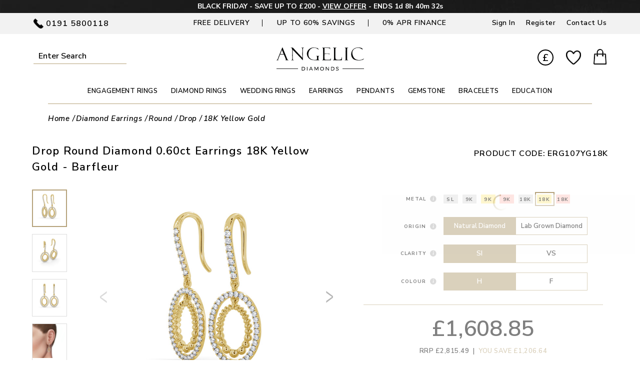

--- FILE ---
content_type: text/html; charset=UTF-8
request_url: https://www.angelicdiamonds.com/drop-round-diamond-0-60ct-earrings-18k-yellow-gold-barfleur.html
body_size: 30999
content:
<!DOCTYPE html>
<html lang="en">
<head>
<meta name="facebook-domain-verification" content="kciucre79ozj3wh03fnf10lc0u22at" />
<meta name="google-site-verification" content="ZqS91jYKGniFlbV0p3SCDw7bUQzna9skqbhoVb3nceU" />
<meta name="msvalidate.01" content="7155C533ECCD0B888439751ED4ED7583" />
<meta name="p:domain_verify" content="37cb156c1f494cc11acadff1c49bb546" />
<meta name="avgthreatlabs-verification" content="4c09d418ccc84f5c739eb561e3ba7e3edad0175d" />


<title>Drop Round Diamond 0.60ct Earrings 18K Yellow Gold - Barfleur | Angelic Diamonds</title>
<meta name="description" content="Barfleur drop diamond earrings in 18K Yellow Gold. Distinctive and charming earrings with a collection of round shaped diamonds to create a contemporary and unique design with a 0.60 Carat total weight.">
<link rel="canonical" href="https://www.angelicdiamonds.com/drop-round-diamond-0-60ct-earrings-18k-yellow-gold-barfleur.html">
<meta property="fb:app_id" content="496118308884821" />

<meta property="og:title" content="Drop Round Diamond 0.60ct Earrings 18K Yellow Gold - Barfleur" />
<meta property="og:description" content="Barfleur drop diamond earrings in 18K Yellow Gold. Distinctive and charming earrings with a collection of round shaped diamonds to create a contemporary and unique design with a 0.60 Carat total weight." />
<meta property="og:type" content="article" />
<meta property="og:url" content="https://www.angelicdiamonds.com/drop-round-diamond-0-60ct-earrings-18k-yellow-gold-barfleur.html" />
    <meta property="og:image" content="https://www.angelicdiamonds.com/fbimg/16692.jpg" />

<meta property="og:image:width" content="220"/>
<meta property="og:image:height" content="230"/>

<meta http-equiv="Content-Type" content="text/html; charset=UTF-8">
<meta name="viewport" content="width=device-width, initial-scale=1, maximum-scale=1" id="viewport-meta" >
<meta name="apple-mobile-web-app-capable" content="yes">
<meta http-equiv="X-UA-Compatible" content="IE=Edge">
<link rel="shortcut icon" href="https://www.angelicdiamonds.com/assets/images/favicon.ico" type="image/x-icon">

<link rel="apple-touch-icon" sizes="180x180" href="https://www.angelicdiamonds.com/assets/images/apple-touch-icon.png">
<link rel="icon" type="image/png" sizes="32x32" href="https://www.angelicdiamonds.com/assets/images/favicon-32x32.png">
<link rel="icon" type="image/png" sizes="16x16" href="https://www.angelicdiamonds.com/assets/images/favicon-16x16.png">


<link rel="preload" href="https://www.angelicdiamonds.com/assets/owl/assets/owl.carousel.min.css" as="style" onload="this.onload=null;this.rel='stylesheet'">
<noscript>
	<link rel="stylesheet" href="https://www.angelicdiamonds.com/assets/owl/assets/owl.carousel.min.css">
</noscript>

<link rel="preload" href="https://www.angelicdiamonds.com/assets/font-awesome/css/font-awesome.min.css" as="style" onload="this.onload=null;this.rel='stylesheet'">
<noscript>
	<link rel="stylesheet" href="https://www.angelicdiamonds.com/assets/font-awesome/css/font-awesome.min.css">
</noscript>

<link rel="preload" href="https://www.angelicdiamonds.com/assets/owl/assets/owl.theme.default.min.css" as="style" onload="this.onload=null;this.rel='stylesheet'">
<noscript>
	<link rel="stylesheet" href="https://www.angelicdiamonds.com/assets/owl/assets/owl.theme.default.min.css">
</noscript>

<link rel="preload" href="https://www.angelicdiamonds.com/assets/css/main.css" as="style">
<link rel="stylesheet" href="https://www.angelicdiamonds.com/assets/css/main.css">

<link rel="preload" href="https://www.angelicdiamonds.com/assets/css/responsive.css" as="style">
<link rel="stylesheet" href="https://www.angelicdiamonds.com/assets/css/responsive.css">

<link rel="preload" href="https://www.angelicdiamonds.com/assets/css/additional.css" as="style" onload="this.onload=null;this.rel='stylesheet'">
<noscript>
	<link rel="stylesheet" href="https://www.angelicdiamonds.com/assets/css/additional.css">
</noscript>


<script src="https://www.angelicdiamonds.com/assets/js/jquery-1.11.0.min.js" ></script>
<script src="https://www.angelicdiamonds.com/assets/js/jquery-migrate-1.2.1.min.js" ></script>
<script src="https://www.angelicdiamonds.com/assets/owl/owl.carousel.min.js" ></script>

<script src="https://www.angelicdiamonds.com/assets/js/jquery.colorbox.js" ></script>

<link rel="stylesheet" href="https://www.angelicdiamonds.com/assets/css/product.css?1763306361">
<style>
.grecaptcha-badge {
  width: 70px !important;
  overflow: hidden !important;
  transition: all 0.3s ease !important;
  left: 4px !important;
}
.grecaptcha-badge:hover {
  width: 256px !important;
}

.Ruk__Prod__content {
  max-height: 100% !important;
  height: 100% !important;
  overflow-y: inherit !important;
}
.reviewWrap{ display:none !important;}
.reviewWrap:nth-child(1),.reviewWrap:nth-child(2),.reviewWrap:nth-child(3),.reviewWrap:nth-child(4),.reviewWrap:nth-child(5){ display:block !important;}
#fullscreen{ display: none; position:fixed; top:0; left:0; width:100%; height:100%; background:#fff;z-index: 999999;}
#fullscreen.active{ display: block;}
#fullscreen .main {
    text-align: center;
    width: 100%;
	height: calc(100% - 120px);
    position: absolute;
    z-index: 1;
}
#fullscreen .main img {
    margin: 0 auto;
    height: 100%;
	max-height: 640px;
    width: auto;
	display:none
}
#fullscreen .main img.selected{ display:block}
#fullscreen .controls {
    background-color: rgba(0, 0, 0, 0.3);
    padding: 10px;
    color: #fff;
	position: absolute;
    width: 100%;
	z-index: 9;
}
#fullscreen .controls .pager {
    font-size: 15px;
}
#fullscreen .controls span.action {
    border: 0;
    width: 30px;
    height: auto;
	cursor:pointer;
	float: right;
}
#fullscreen .prevnext {
	position: absolute;
    width: 100%;
	top: 40%;
}
#fullscreen .prevnext span.action {
    border: 0;
    width: 30px;
    height: auto;
	cursor:pointer;
	position:absolute;
	z-index: 9;
}
#fullscreen .thumbimgs {
    position: fixed;
    z-index: 9999999;
    bottom: 0;
    display: flex;
    align-items: center;
    justify-content: center;
    width: 100%;
}
#fullscreen .thumbimgs img {
    margin: 2px 5px;
    border: 1px solid #ddd;
}
.prevnext .prev {
    left: 15px;
}
.prevnext .next {
    right: 15px;
}
</style>





<script>
!function(e){if(!window.pintrk){window.pintrk = function () {
window.pintrk.queue.push(Array.prototype.slice.call(arguments))};var
  n=window.pintrk;n.queue=[],n.version="3.0";var
  t=document.createElement("script");t.async=!0,t.src=e;var
  r=document.getElementsByTagName("script")[0];
  r.parentNode.insertBefore(t,r)}}("https://s.pinimg.com/ct/core.js");
pintrk('load', '2612740971623', {em: '<>'});
pintrk('page');
</script>
<noscript>
<img height="1" width="1" style="display:none;" alt=""
src="https://ct.pinterest.com/v3/?event=init&tid=2612740971623&pd[em]=<>&noscript=1" />
</noscript>


<script>
    window.dataLayer = window.dataLayer || [];
    function gtag() {
        dataLayer.push(arguments);
    }
    gtag("consent", "default", {
        ad_storage: "granted",
        ad_user_data: "granted",
        ad_personalization: "granted",
        analytics_storage: "granted",
        functionality_storage: "granted",
        personalization_storage: "granted",
        security_storage: "granted",
        wait_for_update: 2000,
    });
    gtag("set", "ads_data_redaction", true);
    gtag("set", "url_passthrough", true);
</script>

<!-- Google Tag Manager -->
<script>(function(w,d,s,l,i){w[l]=w[l]||[];w[l].push({'gtm.start':
new Date().getTime(),event:'gtm.js'});var f=d.getElementsByTagName(s)[0],
j=d.createElement(s),dl=l!='dataLayer'?'&l='+l:'';j.async=true;j.src=
'https://www.googletagmanager.com/gtm.js?id='+i+dl;f.parentNode.insertBefore(j,f);
})(window,document,'script','dataLayer','GTM-N2ZN6JG');</script>
<!-- End Google Tag Manager -->


<!-- Google tag (gtag.js) -->
<script async src="https://www.googletagmanager.com/gtag/js?id=G-F6H34657KV"></script>
<script>
window.dataLayer = window.dataLayer || [];
function gtag(){dataLayer.push(arguments);}
gtag('js', new Date());
gtag('config', 'G-F6H34657KV');
gtag('config', 'AW-880136542');
</script>

		
		<script>
		function gtag_report_conversion(url) {
		  var callback = function () {
			if (typeof(url) != 'undefined') {
			  window.location = url;
			}
		  };
		  gtag('event', 'conversion', {
			  'send_to': 'AW-880136542/lvddCJv7woIBEN6i16MD',
			  'event_callback': callback
		  });
		  return false;
		}
		</script>

		<script>
		gtag('event','view_item', {
		  'value': 1608.85,
		  'items': [
			{
			  'id': 'ERG107YG18K', 
			  'google_business_vertical': 'retail'
			}]
		});
		</script>
		
	

<!-- Lucky orange code  -->
<script async defer src="https://tools.luckyorange.com/core/lo.js?site-id=15b1373c"></script>
<!-- End Lucy orrange code -->

<script>(function(w,d,t,r,u){var f,n,i;w[u]=w[u]||[],f=function(){var o={ti:"26044770", enableAutoSpaTracking: true};o.q=w[u],w[u]=new UET(o),w[u].push("pageLoad")},n=d.createElement(t),n.src=r,n.async=1,n.onload=n.onreadystatechange=function(){var s=this.readyState;s&&s!=="loaded"&&s!=="complete"||(f(),n.onload=n.onreadystatechange=null)},i=d.getElementsByTagName(t)[0],i.parentNode.insertBefore(n,i)})(window,document,"script","//bat.bing.com/bat.js","uetq");</script>
<script>
window.uetq = window.uetq || [];
window.uetq.push('consent', 'default', {
    'ad_storage': 'granted'
    });
</script>
	<script>function uet_report_conversion() {window.uetq = window.uetq || [];window.uetq.push('event', 'addtocart', {"revenue_value":100,"currency":"GBP"});}</script>


<script>
!function(f,b,e,v,n,t,s)
{if(f.fbq)return;n=f.fbq=function(){n.callMethod?
	n.callMethod.apply(n,arguments):n.queue.push(arguments)};
	if(!f._fbq)f._fbq=n;n.push=n;n.loaded=!0;n.version='2.0';
	n.queue=[];t=b.createElement(e);t.async=!0;
	t.src=v;s=b.getElementsByTagName(e)[0];
	s.parentNode.insertBefore(t,s)}(window,document,'script',
	'https://connect.facebook.net/en_US/fbevents.js');
	fbq('init', '1329287217159336'); 
	fbq('track', 'PageView');
	
						fbq('track', 'ViewContent', {
			content_type: 'product', 
			content_ids: ['ERG107YG18K'],
			value: 1608.85, 
			currency: 'GBP'
			});
			</script>
<noscript>
	<img height="1" width="1"
	src="https://www.facebook.com/tr?id=1329287217159336&ev=PageView
	&noscript=1"/>
</noscript>
<!-- End Facebook Pixel Code -->

<script src="https://analytics.ahrefs.com/analytics.js" data-key="64m1S8lTBUTKd0cZA7CMDQ" async></script>
</head>
<body class="  target-product  ">
<!-- Google Tag Manager (noscript) -->
<noscript><iframe src="https://www.googletagmanager.com/ns.html?id=GTM-N2ZN6JG" height="0" width="0" style="display:none;visibility:hidden"></iframe></noscript>
<!-- End Google Tag Manager (noscript) -->


<div class="overlay"></div>
   






<script>
// Set the date we're counting down to
var tickerDate = '2025-11-18 00:00:00';
var t = tickerDate.split(/[- :]/);
var d = new Date(t[0], t[1]-1, t[2], t[3], t[4], t[5]);

var countDownDate = new Date(d).getTime();
// var countDownDate = new Date(t[1] + "/" + t[2] + "/" + t[0] + " " + t[3] + ":" + t[4] + ":" + t[5] + " GMT").getTime();

// Update the count down every 1 second
var x = setInterval(function() {

  // Get todays date and time
  var now = new Date().getTime();
    
  // Get todays london date and time 
  //var options = { timeZone:'Europe/London' ,weekday: 'long', year: 'numeric', month: 'long', day: 'numeric',hour:'numeric', minute:'numeric', second:'numeric' }; 
  //var ukDate = new Date(new Date().toLocaleString("en-UK",options)).getTime(); 

  var options = { timeZone:'Europe/London' ,weekday: 'long', year: 'numeric', month: 'long', day: 'numeric',hour:'numeric', minute:'numeric', second:'numeric' };
  var ukt = new Date().toLocaleString('en-GB', {
				timeZone: 'Europe/London',
				year: 'numeric',
				month: '2-digit',
				day: '2-digit',
				hour: '2-digit',
				minute: '2-digit',
				second: '2-digit',
			  });
  var t = ukt.split(/[/]/);
  var ukDate = new Date(t[1] + "/" + t[0] + "/" + t[2] + " GMT").getTime();

  // Find the distance between now and the count down date
  var distance = countDownDate - ukDate;
    
  // Time calculations for days, hours, minutes and seconds
  var days = Math.floor(distance / (1000 * 60 * 60 * 24));
  var hours = Math.floor((distance % (1000 * 60 * 60 * 24)) / (1000 * 60 * 60));
  var minutes = Math.floor((distance % (1000 * 60 * 60)) / (1000 * 60));
  var seconds = Math.floor((distance % (1000 * 60)) / 1000);
    
  // Output the result in an element with id="timer"
  var displaytime = "ENDS ";
  // if(days>0)
  displaytime+= days + "d ";
  
   displaytime+= hours + "h "
  + minutes + "m " + seconds + "s ";
  if (distance > 0) {
    document.getElementById("timer").innerHTML =displaytime;
  }else{
    document.getElementById("timer").innerHTML = "Ended";
  }
    
  // If the count down is over, write some text 
  if (distance < 0) {
    clearInterval(x);
    document.getElementById("timer").innerHTML = "Ended";
  }
}, 10);
</script>

		
		



<header class="headersection">
<div class="headerDiv">
<div class="top-header">
  <div class="headcontainer">
  				<style>
	.top-header {
		background: #FFFFFF url(https://www.angelicdiamonds.com/public/banners/ticker/banner-169595557480845-ticker.jpg) !important;
	}
	</style>
			<style>
	.top-header, .top-header span, .top-header a {
		color: #FFFFFF !important;
	}
	</style>
		<span>BLACK FRIDAY - SAVE UP TO £200 - <a href="https://www.angelicdiamonds.com/discount-offers.html" title="VIEW OUR OFFER">VIEW OFFER</a> -</span> <span id="timer"></span>
		  </div>
</div>
<div class="header-menu head-desktop">
  <div class="headcontainer">
    <div class="leftcontainer"> <span class="addtocall">0191 5800118</span> </div>
    <div class="centercontainer"> <span class="threeblocks"> Free Delivery </span> <span class="threeblocks"> UP TO 60% SAVINGS </span> <span class="threeblocks"> <a href="https://www.angelicdiamonds.com/finance.html" title="0% APR Finance">0% APR Finance</a> </span> </div>
    <div class="rightsidecontainer">
			<span class="navigationtop"> <a href="https://www.angelicdiamonds.com?target=login" title="Sign In">Sign In</a> </span>
		<span class="navigationtop"> <a href="https://www.angelicdiamonds.com/signup" title="Register">Register</a> </span>
		<span class="navigationtop"> <a href="https://www.angelicdiamonds.com/contactus" title="Contact Us">Contact Us</a> </span>
	</div>
  </div>
</div>
<div class="logowrapper">
  <div class="headcontainer">
	  <div class="logoflex">
	  	<div class="mobilemenutel head-mobile">
			<span class="mobilemenu "><a href="javascript:void(0);" title="mobile menu" title="Mobile Nav"></a></span>
			<span class="mobiletel "><a href="tel:01915800118" title="Call us on 01915800118"><img src="https://www.angelicdiamonds.com/assets/images/phoneicon2.png" alt="Angelic Contact"></a></span>
		</div>
		<div class="searcharea">
		  			<form action="https://www.angelicdiamonds.com/search" method="get" accept-charset="utf-8" onSubmit="javascript: return true;">
			  <input id="searchbox0" name="substring" placeholder="Enter Search" type="text" value="" autocomplete="off" >
			  <button type="submit" class="ssubmit">Submit</button>
			</form>
					</div>
		<div class="logohere">
							<a href="https://www.angelicdiamonds.com" title="Angelic Diamonds"><img src="https://www.angelicdiamonds.com/assets/images/logo.svg" alt="Angelic Diamonds" width="177" height="47"></a>
					</div>
		<div class="cartoptions">
			<span class="currency head-desktop">
				<a href="javascript:void(0);" class="selectedCurrency">£</a>
				
				<div class="currencyMainDivDesktop">
					<form method="post" action="https://www.angelicdiamonds.com/updateCurrency">
					  <div class="language-selector-main internal-popup items-list" id="currency-selector-container"> <input type="hidden" name="_token" value="xmBnZzggo6rgSsBFw5m6zhhS9lafX6CQPo8RCGI2">
												<div class="table-label">
						  <label for="currency-code-selector">Currency</label>
						  <select id="currency-code-selector" name="currencyValue" class="form-control">
														<option value="826" class="ng-star-inserted" > Pound Sterling </option>
														<option value="840" class="ng-star-inserted" > US Dollar </option>
														<option value="978" class="ng-star-inserted" > Euro </option>
													  </select>
						</div>
						<button type="submit" class="btn  regular-button regular-main-button submit">Save</button>
					  </div>
					</form>
				</div>
			</span>
			
			<span class="wishlist"> <a class="wishlist-link" href="https://www.angelicdiamonds.com?target=login&amp;param=favourite"  title="Your Wishlist"><img src="https://www.angelicdiamonds.com/assets/images/heart.webp" alt="heart icon" class="head-desktop" width="42" height="39"><img src="https://www.angelicdiamonds.com/assets/images/heart-mob.png" alt="Wishlist" class="head-mobile" width="26" height="24"></a></span>
			<span class="cartsection">
				<a href="https://www.angelicdiamonds.com?target=cart" title="Shopping Bag"><img src="https://www.angelicdiamonds.com/assets/images/shopping-bag.webp" alt="shopping-bag" class="head-desktop" width="37" height="45"><img src="https://www.angelicdiamonds.com/assets/images/shopping-bag-mob.png" alt="shopping-bag-mob" class="head-mobile" width="22" height="27"> <span id="topminiquantyDiv"></span></a>
				<div id="minicartMainDiv"></div>
			</span>

		</div>
	  </div>
  </div>
</div>

<script>
//alert('width = ' + screen.width + ' height = ' + screen.height);

var deleteAllMetaCookie = function(name) {
    document.cookie = name + '=;expires=Thu, 01 Jan 1970 00:00:01 GMT;path=/';
};

function setlocalStorage(name,value) {
  window.localStorage.setItem(name, value);
}

function getlocalStorage(name) {
    return window.localStorage.getItem(name);;
}

function eraselocalStorage(name) {   
    window.localStorage.removeItem(name);
}

jQuery(window).scroll(function(){
	var sticky=jQuery('.sticky'),scroll=jQuery(window).scrollTop();
	if(scroll>=150)sticky.addClass('minicartpositon');else sticky.removeClass('minicartpositon');
});

jQuery(document).delegate(".selectedCurrency", "click", function(){
	jQuery('.currencyMainDivDesktop').toggleClass('active');
});

jQuery(document).delegate(".mainmenu a", "click", function(){
	//event.preventDefault();
	//alert();
	deleteAllMetaCookie('replacedHeading');
    deleteAllMetaCookie('replacedDescription');
    deleteAllMetaCookie('resetFilterTitle');
    deleteAllMetaCookie('resetFilterDescription');

	var url = $(this).attr('href');
	localStorage.clear();
	setlocalStorage('filterReset',url);
});

jQuery(document).delegate('.ssubmit', 'click', function(event) {
	if(jQuery('#searchbox0').val()==''){
		jQuery('#searchbox0').addClass('error');
		return false;
	}else{
		jQuery('#searchbox0').removeClass('error');
	}
})

jQuery(document).delegate('.remove-main', 'click', function(event) {
	/* Act on the event */
	var $this = jQuery(this);
	var item_id = jQuery(this).find('.itemID').val();
	var order_id = jQuery('#order_id').val();
	jQuery('.cartLoader').show();
	var queryString = window.location.search;
	var urlParams = new URLSearchParams(queryString);
	var target = urlParams.get('target')
   	var tabcheckout = null;
	if(target=='checkout'){
		var tabcheckout = jQuery('input[name="checkoutstepname"]').val();
	}
	$.ajax({
		url:'https://www.angelicdiamonds.com/removeItem',
		data: {
		  itemId: item_id,
		  orderid: order_id,
		  target: target,
		  tabcheckout: tabcheckout
		},
		success:function(data){
		  $this.preventDefault;
		  if(data.cartEmpty==1){
		  	window.location.href = '/?target=cart';
			return false;
		  }
		  jQuery(".basketMain").load(location.href+" .basketMainLoad>");
		  jQuery('#topminiquantyDiv').html('<span id="topminiquanty">'+data.totalCartItems+'</span>');
		  jQuery('#minicartMainDiv').html(data.cartItemHTML);
		  jQuery('.cartLoader').hide();
		  if(target=='checkout'){
			jQuery('.checkoutStepsHtml').html(data.checkoutStepsHtml);
		  }
		  checkTotalToRemoveCouponMiniCart();
		}
	});
});


function checkTotalToRemoveCouponMiniCart(){
  // alert()
	var order_id = jQuery('#order_id').val();
  // 

	  $.ajax({
	   url:'https://www.angelicdiamonds.com/checkCouponRemove',
	   data: {
		order_id: order_id
	  },


	  success:function(data){
		if(data.status == 'false'){
			  var order_id = jQuery('#order_id').val();
			  var couponId = jQuery('#couponId').val();
			   $.ajax({ 
					// alert('fcvgbh');
					cache: "false",
					dataType: "json",
					type: "get",
					data:{'couponId':couponId,'order_id':order_id},
					url: "https://www.angelicdiamonds.com/removeCoupon",
					context: document.body,
					success: function(response){
								  // console.log(response['msg']);
								  // alert
								  jQuery('.cartLoader').show();
								  jQuery(".pageload").load(location.href+" .pageloadin>");
						// jQuery("#reloadheader").load(location.href+" #header>");
						jQuery("#header").load(location.href+" #reloadheader>");
						var width = jQuery(window).width();
						if (width < 767) {
						   jQuery("#mobileheader").load(location.href+" #mobileheader>");
					   	}
					   jQuery("#reloadheader").load(location.href+" #header>");
						jQuery("#reloadheadermobile").load(location.href+" #headermobile>");
						jQuery('.cartLoader').hide();
						jQuery('.couponInner').show();
					  }
			
					});
			 }
		   }
	   });
}
</script>
<nav class="menu-wrapper">
  <div class="menu-container">
  	<div class="head-mobile logom"><a href="https://www.angelicdiamonds.com" title=""><img src="https://www.angelicdiamonds.com/assets/images/logo.svg" alt="Angelic Diamond" width="178" height="40"></a> <span class="menuclose">X</span></div>
    <div class="navbar">
      <ul class="mainmenu">
	  	        <li class="parentm"><span class="arrcls"></span><a href="https://www.angelicdiamonds.com/engagement-rings" class="firstlink" title="ENGAGEMENT RINGS">ENGAGEMENT RINGS</a>
          <div class="dropdown nav-menus engagement-rings-menus">
            <div class="menu-header">
              <div class="menu-headerconatiner">
                <div class="menumainhead"><a href="javascript:void(0);" class="desktopmd">BROWSE ENGAGEMENT RINGS BY:</a><a href="https://www.angelicdiamonds.com/engagement-rings" class="mobilemm" title="Browse All Engagement Rings">Browse All Engagement Rings</a></div>
              </div>
            </div>
            <div class="menu-container">
              <div class="dropdown-content">
                <div class="row">
                  <div class="column engstyle">
                    <div class="stylehead">STYLE</div>
                    <ul>
                    <li><a href="https://www.angelicdiamonds.com/engagement-rings/solitaire" title="Solitaire Engagement Rings"><span class="solitaire"></span> Solitaire Rings</a></li>
                    <li><a href="https://www.angelicdiamonds.com/engagement-rings/shoulder" title="Shoulder Engagement Rings"><span class="shoulder"></span>Shoulder Rings</a></li>
                    <li><a href="https://www.angelicdiamonds.com/engagement-rings/halo" title="Halo Engagement Rings"><span class="halo"></span>Halo Rings</a></li>
                    <li><a href="https://www.angelicdiamonds.com/engagement-rings/three-stone" title="Three Stone Engagement Rings"><span class="threestone"></span>Three Stone Rings</a></li>
                    <li><a href="https://www.angelicdiamonds.com/engagement-rings/toi-et-moi" title="Toi et Moi Engagement Rings"><span class="twostone"></span>Toi Et Moi Rings</a></li>
                    <li><a href="https://www.angelicdiamonds.com/engagement-rings/cluster" title="Cluster Engagement Rings"><span class="cluster"></span>Cluster Rings</a></li>
                    <li><a href="https://www.angelicdiamonds.com/engagement-rings/tension" title="Tension Engagement Rings"><span class="tensionring"></span>Tension Rings</a></li>
                    <li><a href="https://www.angelicdiamonds.com/engagement-rings/bezel" title="Bezel Engagement Rings"><span class="bezelrig"></span>Bezel Rings</a></li>
                    <li><a href="https://www.angelicdiamonds.com/engagement-rings/vintage" title="Vintage Engagement Rings"><span class="vintagering"></span>Vintage Rings</a></li>
                    </ul>
                  </div>
                  <div class="column secondbase">
                    <div class="stylehead">SHAPE</div>
                    <ul>
                    <li><a href="https://www.angelicdiamonds.com/engagement-rings/round" title="Round Engagement Rings"><span class="round"></span>Round</a></li>
                    <li><a href="https://www.angelicdiamonds.com/engagement-rings/princess" title="Princess Engagement Rings"><span class="princess"></span>Princess</a></li>
                    <li><a href="https://www.angelicdiamonds.com/engagement-rings/emerald" title="Emerald Engagement Rings"><span class="emerald"></span>Emerald </a></li>
                    <li><a href="https://www.angelicdiamonds.com/engagement-rings/asscher" title="Asscher Engagement Rings"><span class="asscher"></span>Asscher</a></li>
                    <li><a href="https://www.angelicdiamonds.com/engagement-rings/oval" title="Oval Engagement Rings"><span class="oval"></span>Oval</a></li>
                    <li><a href="https://www.angelicdiamonds.com/engagement-rings/pear" title="Pear Engagement Rings"><span class="pear"></span>Pear</a></li>
                    <li><a href="https://www.angelicdiamonds.com/engagement-rings/heart" title="Heart Engagement Rings"><span class="heart"></span>Heart</a></li>
                    <li><a href="https://www.angelicdiamonds.com/engagement-rings/marquise" title="Marquise Engagement Rings"><span class="marquise"></span>Marquise</a></li>
                    <li><a href="https://www.angelicdiamonds.com/engagement-rings/cushion" title="Cushion Engagement Rings"><span class="cushion"></span>Cushion</a></li>
                    <li><a href="https://www.angelicdiamonds.com/engagement-rings/radiant" title="Radiant Engagement Rings"><span class="radiant"></span>Radiant</a></li>
                    </ul>
                  </div>
                  <div class="column">
                    <div class="stylehead">METAL</div>
                    <ul>
                    <li><a href="https://www.angelicdiamonds.com/engagement-rings/9k-white-gold" title="9K White Gold Engagement Rings"><span class="colorbarket e3e3e3 K9"></span>9K White Gold</a></li>
                    <li><a href="https://www.angelicdiamonds.com/engagement-rings/9k-yellow-gold" title="9K Yellow Gold Engagement Rings"><span class="colorbarket ebd9a9 K9"></span>9K Yellow Gold</a></li>
                    <li><a href="https://www.angelicdiamonds.com/engagement-rings/9k-rose-gold" title="9K Rose Gold Engagement Rings"><span class="colorbarket e8bda2 K9"></span>9K Rose Gold</a></li>
                    <li><a href="https://www.angelicdiamonds.com/engagement-rings/18k-white-gold" title="18K White Gold Engagement Rings"><span class="colorbarket e3e3e3 K18"></span>18K White Gold</a></li>
                    <li><a href="https://www.angelicdiamonds.com/engagement-rings/18k-yellow-gold" title="18K Yellow Gold Engagement Rings"><span class="colorbarket ebd9a9 K18"></span>18K Yellow Gold</a></li>
                    <li><a href="https://www.angelicdiamonds.com/engagement-rings/18k-rose-gold" title="18K Rose Gold Engagement Rings"><span class="colorbarket e8bda2 K18"></span>18K Rose Gold</a></li>
                    <li><a href="https://www.angelicdiamonds.com/engagement-rings/18k-yellow-white-gold" title="18K Yellow/White Gold Engagement Rings"><span class="colorbarket e3e3e3 K18 ygwg18k"></span>18K Yellow/White Gold</a></li>
                    <li><a href="https://www.angelicdiamonds.com/engagement-rings/18k-rose-white-gold" title="18K Rose/White Gold Engagement Rings"><span class="colorbarket e3e3e3 K18 rgwg18k"></span>18K Rose/White Gold</a></li>
                    <li><a href="https://www.angelicdiamonds.com/engagement-rings/platinum" title="Platinum 950 Engagement Rings"><span class="colorbarket e3e3e3 PT"></span>Platinum 950</a></li>
                    <li><a href="https://www.angelicdiamonds.com/engagement-rings/palladium" title="Palladium 950 Engagement Rings"><span class="colorbarket e3e3e3 PD"></span>Palladium 950</a></li>
                    </ul>
                  </div>
                </div>
              </div>
            </div>
          </div>
        </li>
        <li class="parentm"><span class="arrcls"></span><a href="https://www.angelicdiamonds.com/diamond-rings" class="firstlink" title="Diamond Rings">DIAMOND RINGS</a>
          <div class="dropdown nav-menus diamond-ring-menus">
            <div class="menu-header">
              <div class="menu-headerconatiner">
                <div class="menumainhead"><a href="javascript:void(0);" class="desktopmd">BROWSE DIAMOND RINGS BY:</a><a href="https://www.angelicdiamonds.com/diamond-rings" class="mobilemm" title="Browse All Diamond Rings">Browse All Diamond Rings</a></div>
              </div>
            </div>
            <div class="menu-container">
              <div class="dropdown-content">
                <div class="row">
                  <div class="column">
                    <div class="stylehead">STYLE</div>
                    <ul>
                      <li><a href="https://www.angelicdiamonds.com/diamond-rings/trilogy" title="Trilogy Diamond Rings"><span class="threestonerings"></span>Trilogy Rings</a></li>
					  <li><a href="https://www.angelicdiamonds.com/diamond-rings/five-stone" title="Five Stone Diamond Rings"><span class="fivestonerings"></span>Five Stone Rings</a></li>
					  <li><a href="https://www.angelicdiamonds.com/diamond-rings/seven-stone" title="Seven Stone Diamond Rings"><span class="sevenstonerings"></span>Seven Stone Rings</a></li>
					  <li><a href="https://www.angelicdiamonds.com/diamond-rings/half-eternity" title="Half Eternity Diamond Rings"><span class="halfeternityrings"></span>Half Eternity Rings</a></li>
					  <li><a href="https://www.angelicdiamonds.com/diamond-rings/full-eternity" title="Full Eternity Diamond Rings"><span class="fulleternityrings"></span>Full Eternity Rings</a></li>
					  <li><a href="https://www.angelicdiamonds.com/diamond-rings/eternity" title="Eternity Diamond Rings"><span class="eternityrings"></span>Eternity Rings</a></li>
					  					  <li><a href="https://www.angelicdiamonds.com/diamond-rings/mens" title="Mens Diamond Rings"><span class="mensrings"></span>Mens Rings</a></li>
					  <li><a href="https://www.angelicdiamonds.com/diamond-rings/angelic-collection" title="Angelic Collection Diamond Rings"><span class="angeliccollection"></span>Angelic Collection</a></li>
                    </ul>
                  </div>
                  <div class="column secondbase">
                    <div class="stylehead">SHAPE</div>
                    <ul>
                      <li><a href="https://www.angelicdiamonds.com/diamond-rings/round" title="Round Diamond Rings"><span class="round"></span>Round</a></li>
					  <li><a href="https://www.angelicdiamonds.com/diamond-rings/princess" title="Princess Diamond Rings"><span class="princess"></span>Princess</a></li>
					  <li><a href="https://www.angelicdiamonds.com/diamond-rings/emerald" title="Emerald Diamond Rings"><span class="emerald"></span>Emerald</a></li>
					  					  <li><a href="https://www.angelicdiamonds.com/diamond-rings/oval" title="Oval Diamond Rings"><span class="oval"></span>Oval</a></li>
					  <li><a href="https://www.angelicdiamonds.com/diamond-rings/pear" title="Pear Diamond Rings"><span class="pear"></span>Pear</a></li>
					  <li><a href="https://www.angelicdiamonds.com/diamond-rings/heart" title="Heart Diamond Rings"><span class="heart"></span>Heart</a></li>
					  <li><a href="https://www.angelicdiamonds.com/diamond-rings/marquise" title="Marquise Diamond Rings"><span class="marquise"></span>Marquise</a></li>
					  <li><a href="https://www.angelicdiamonds.com/diamond-rings/cushion" title="Cushion Diamond Rings"><span class="cushion"></span>Cushion</a></li>
					  <li><a href="https://www.angelicdiamonds.com/diamond-rings/radiant" title="Radiant Diamond Rings"><span class="radiant"></span>Radiant</a></li>
                    </ul>
                  </div>
                  <div class="column">
                    <div class="stylehead">METAL</div>
                    <ul>
                      <li><a href="https://www.angelicdiamonds.com/diamond-rings/9k-white-gold" title="9K White Gold Diamond Rings"><span class="colorbarket e3e3e3 k9"></span>9K White Gold</a></li>
					  <li><a href="https://www.angelicdiamonds.com/diamond-rings/9k-yellow-gold" title="9K Yellow Gold Diamond Rings"><span class="colorbarket ebd9a9 k9"></span>9K Yellow Gold</a></li>
					  <li><a href="https://www.angelicdiamonds.com/diamond-rings/9k-rose-gold" title="9K Rose Gold Diamond Rings"><span class="colorbarket e8bda2 k9"></span>9K Rose Gold</a></li>
					  <li><a href="https://www.angelicdiamonds.com/diamond-rings/18k-white-gold" title="18K White Gold Diamond Rings"><span class="colorbarket e3e3e3 K18"></span>18K White Gold</a></li>
					  <li><a href="https://www.angelicdiamonds.com/diamond-rings/18k-yellow-gold" title="18K Yellow Gold Diamond Rings"><span class="colorbarket ebd9a9 K18"></span>18K Yellow Gold</a></li>
					  <li><a href="https://www.angelicdiamonds.com/diamond-rings/18k-rose-gold" title="18K Rose Gold Diamond Rings"><span class="colorbarket e8bda2 K18"></span>18K Rose Gold</a></li>
						<li><a href="https://www.angelicdiamonds.com/diamond-rings/18k-yellow-white-gold" title="18K Yellow/White Gold Diamond Rings"><span class="colorbarket e3e3e3 K18 ygwg18k"></span>18K Yellow/White Gold</a></li>
						<li><a href="https://www.angelicdiamonds.com/diamond-rings/18k-rose-white-gold" title="18K Rose/White Gold Diamond Rings"><span class="colorbarket e3e3e3 K18 rgwg18k"></span>18K Rose/White Gold</a></li>
					  <li><a href="https://www.angelicdiamonds.com/diamond-rings/platinum" title="Platinum 950 Diamond Rings"><span class="colorbarket e3e3e3 PT"></span>Platinum 950</a></li>
					  <li><a href="https://www.angelicdiamonds.com/diamond-rings/palladium" title="Palladium 950 Diamond Rings"><span class="colorbarket e3e3e3 PD"></span>Palladium 950</a></li> 
                    </ul>
                  </div>
                </div>
              </div>
            </div>
          </div>
        </li>
        <li class="parentm"><span class="arrcls"></span><a href="https://www.angelicdiamonds.com/wedding-rings" class="firstlink" title="Wedding Rings">WEDDING RINGS</a>
          <div class="dropdown nav-menus wedding-ring-menus">
            <div class="menu-header">
              <div class="menu-headerconatiner">
                <div class="menumainhead"><a href="javascript:void(0);" class="desktopmd">BROWSE WEDDING RINGS BY:</a><a href="https://www.angelicdiamonds.com/wedding-rings" class="mobilemm" title="Browse All Wedding Rings">Browse All Wedding Rings</a></div>
              </div>
            </div>
            <div class="menu-container">
              <div class="dropdown-content">
                <div class="row">
				  <div class="column">
					<div class="stylehead"><a href="https://www.angelicdiamonds.com/wedding-rings/mens" title="Mens Wedding Rings">MENS</a></div>
					<ul>
					  <li><a href="https://www.angelicdiamonds.com/wedding-rings/mens/plain" title="Mens Plain Wedding Rings"><span class="mensplainring"></span>Mens Plain Ring</a></li>
					  <li><a href="https://www.angelicdiamonds.com/wedding-rings/mens/diamond" title="Mens Diamond Wedding Rings"><span class="mensdiamondring"></span>Mens Diamond Ring</a></li>                              
					</ul>
					<div class="stylehead ladiesh3"><a href="https://www.angelicdiamonds.com/wedding-rings/ladies" title="Ladies Wedding Rings">LADIES</a></div>
					<ul>
					  <li><a href="https://www.angelicdiamonds.com/wedding-rings/ladies/plain" title="Ladies Plain Wedding Rings"><span class="lasdiedplainring"></span>Ladies Plain Ring</a></li>
					  <li><a href="https://www.angelicdiamonds.com/wedding-rings/ladies/diamond" title="Ladies Diamond Wedding Rings"><span class="lasdiesofdiamondring"></span>Ladies Diamond Ring</a></li>                              
					</ul>
				  </div>
				  <div class="column secondbase">
					<div class="stylehead">METAL</div>
					<ul>
					  <li><a href="https://www.angelicdiamonds.com/wedding-rings/9k-white-gold" title="9K White Gold Wedding Rings"><span class="colorbarket e3e3e3 K9"></span>9K White Gold</a></li>
					  <li><a href="https://www.angelicdiamonds.com/wedding-rings/9k-yellow-gold" title="9K Yellow Gold Wedding Rings"><span class="colorbarket ebd9a9 K9"></span>9K Yellow Gold</a></li>
					  <li><a href="https://www.angelicdiamonds.com/wedding-rings/9k-rose-gold" title="9K Rose Gold Wedding Rings"><span class="colorbarket e8bda2 K9"></span>9K Rose Gold</a></li>
					  <li><a href="https://www.angelicdiamonds.com/wedding-rings/18k-white-gold" title="18K White Gold Wedding Rings"><span class="colorbarket e3e3e3 K18"></span>18K White Gold</a></li>
					  <li><a href="https://www.angelicdiamonds.com/wedding-rings/18k-yellow-gold" title="18K Yellow Gold Wedding Rings"><span class="colorbarket ebd9a9 K18"></span>18K Yellow Gold</a></li>
					  <li><a href="https://www.angelicdiamonds.com/wedding-rings/18k-rose-gold" title="18K Rose Gold Wedding Rings"><span class="colorbarket e8bda2 K18"></span>18K Rose Gold</a></li>                             
					  <li><a href="https://www.angelicdiamonds.com/wedding-rings/platinum" title="Platinum 950 Wedding Rings"><span class="colorbarket e3e3e3 PT"></span>Platinum 950</a></li>
					  <li><a href="https://www.angelicdiamonds.com/wedding-rings/palladium" title="Palladium 950 Wedding Rings"><span class="colorbarket e3e3e3 PD"></span>Palladium 950</a></li> 
					</ul>
				  </div>
				</div>
              </div>
            </div>
          </div>
        </li>
        <li class="parentm"><span class="arrcls"></span><a href="https://www.angelicdiamonds.com/diamond-earrings" class="firstlink" title="Earrings">EARRINGS</a>
          <div class="dropdown nav-menus earring-menus">
            <div class="menu-header">
              <div class="menu-headerconatiner">
                <div class="menumainhead"><a href="javascript:void(0);" class="desktopmd">BROWSE EARRINGS BY:</a><a href="https://www.angelicdiamonds.com/diamond-earrings" class="mobilemm" title="Browse All Earrings">Browse All Earrings</a></div>
              </div>
            </div>
            <div class="menu-container">
              <div class="dropdown-content">
                <div class="row">
				  <div class="column">
					<div class="stylehead">STYLE</div>
					<ul>
					  <li><a href="https://www.angelicdiamonds.com/diamond-earrings/stud" title="Stud Earrings"><span class="studearrings"></span>Stud Earrings</a></li>
					  <li><a href="https://www.angelicdiamonds.com/diamond-earrings/halo" title="Halo Earrings"><span class="studehaloarrings"></span>Halo Earrings</a></li>
					  <li><a href="https://www.angelicdiamonds.com/diamond-earrings/drop" title="Drop Earrings"><span class="dropearrings"></span>Drop Earrings</a></li>
					  <li><a href="https://www.angelicdiamonds.com/diamond-earrings/hoop" title="Hoop Earrings"><span class="hoopearrrings"></span>Hoop Earrings</a></li>
					  <li><a href="https://www.angelicdiamonds.com/diamond-earrings/cluster" title="Cluster Earrings"><span class="clusterearrings"></span>Cluster Earrings</a></li>
					  <li><a href="https://www.angelicdiamonds.com/diamond-earrings/angelic-collection" title="Angelic Collection Earrings"><span class="angeliccollection"></span>Angelic Collection</a></li>
					</ul>
					
				  </div>
				  <div class="column secondbase">
					<div class="stylehead">SHAPE</div>
					<ul>
					  <li><a href="https://www.angelicdiamonds.com/diamond-earrings/round" title="Round Earrings"><span class="round"></span>Round</a></li>
					  <li><a href="https://www.angelicdiamonds.com/diamond-earrings/princess" title="Princess Earrings"><span class="princess"></span>Princess</a></li>
					  <li><a href="https://www.angelicdiamonds.com/diamond-earrings/pear" title="Pear Earrings"><span class="pear"></span>Pear</a></li>
					  <li><a href="https://www.angelicdiamonds.com/diamond-earrings/heart" title="Heart Earrings"><span class="heart"></span>Heart</a></li>
					  <li><a href="https://www.angelicdiamonds.com/diamond-earrings/emerald" title="Emerald Earrings"><span class="emerald"></span>Emerald</a></li>                       
					</ul>   
				  </div>
				  <div class="column">
					<div class="stylehead">METAL</div>
					<ul>
					  <li><a href="https://www.angelicdiamonds.com/diamond-earrings/silver-925" title="Silver 925 Earrings"><span class="colorbarket e3e3e3 SL925"></span>Silver 925</a></li>                                 
					  <li><a href="https://www.angelicdiamonds.com/diamond-earrings/9k-white-gold" title="9K White Gold Earrings"><span class="colorbarket e3e3e3 K9"></span>9K White Gold</a></li>
					  <li><a href="https://www.angelicdiamonds.com/diamond-earrings/9k-yellow-gold" title="9K Yellow Gold Earrings"><span class="colorbarket ebd9a9 K9"></span>9K Yellow Gold</a></li>
					  <li><a href="https://www.angelicdiamonds.com/diamond-earrings/9k-rose-gold" title="9K Rose Gold Earrings"><span class="colorbarket e8bda2 K9"></span>9K Rose Gold</a></li>
					  <li><a href="https://www.angelicdiamonds.com/diamond-earrings/18k-white-gold" title="18K White Gold Earrings"><span class="colorbarket e3e3e3 K18"></span>18K White Gold</a></li>
					  <li><a href="https://www.angelicdiamonds.com/diamond-earrings/18k-yellow-gold" title="18K Yellow Gold" Earrings><span class="colorbarket ebd9a9 K18"></span>18K Yellow Gold</a></li>
					  <li><a href="https://www.angelicdiamonds.com/diamond-earrings/18k-rose-gold" title="18K Rose Gold Earrings"><span class="colorbarket e8bda2 K18"></span>18K Rose Gold</a></li>                                 
					</ul> 
					 
				  </div>
				</div>
              </div>
            </div>
          </div>
        </li>
        <li class="parentm"><span class="arrcls"></span><a href="https://www.angelicdiamonds.com/diamond-pendants" class="firstlink" title="Pendants">PENDANTS</a>
          <div class="dropdown nav-menus pendant-menus">
            <div class="menu-header">
              <div class="menu-headerconatiner">
                <div class="menumainhead"><a href="javascript:void(0);" class="desktopmd">BROWSE PENDANTS BY:</a><a href="https://www.angelicdiamonds.com/diamond-pendants" class="mobilemm" title="Browse All Pendants">Browse All Pendants</a></div>
              </div>
            </div>
            <div class="menu-container">
              <div class="dropdown-content">
                <div class="row">
				  <div class="column">
					<div class="stylehead">STYLE</div>
					<ul>
					  <li><a href="https://www.angelicdiamonds.com/diamond-pendants/solitaire" title="Solitaire Pendants"><span class="solitirependants"></span>Solitaire Pendants</a></li>
					  <li><a href="https://www.angelicdiamonds.com/diamond-pendants/cluster" title="Cluster Pendants"><span class="clusterpendants"></span>Cluster Pendants</a></li>
					  <li><a href="https://www.angelicdiamonds.com/diamond-pendants/halo" title="Halo Pendants"><span class="solitirhaloependants"></span>Halo Pendants</a></li>
					  <li><a href="https://www.angelicdiamonds.com/diamond-pendants/heart" title="Heart Pendants"><span class="shearependants"></span>Heart Pendants</a></li>
					  <li><a href="https://www.angelicdiamonds.com/diamond-pendants/drop" title="Drop Pendants"><span class="dropspendants"></span>Drop Pendants</a></li>
					  <li><a href="https://www.angelicdiamonds.com/diamond-pendants/cross" title="Cross Pendants"><span class="crossapendants"></span>Cross Pendants</a></li> 
					  <li><a href="https://www.angelicdiamonds.com/diamond-pendants/circle" title="Circle Pendants"><span class="circlespendants"></span>Circle Pendants</a></li>   
					  <li><a href="https://www.angelicdiamonds.com/diamond-pendants/angelic-collection" title="Angelic Collection Pendants"><span class="angeliccollection"></span>Angelic Collection</a></li>                         
					</ul> 
				  </div>
				  <div class="column secondbase">
					<div class="stylehead">SHAPE</div>
					<ul>
					  <li><a href="https://www.angelicdiamonds.com/diamond-pendants/round" title="Round Pendants"><span class="round"></span>Round</a></li>
						<li><a href="https://www.angelicdiamonds.com/diamond-pendants/princess" title="Princess Pendants"><span class="princess"></span>Princess</a></li>
						<li><a href="https://www.angelicdiamonds.com/diamond-pendants/emerald" title="Emerald Pendants"><span class="emerald"></span>Emerald</a></li>
						<li><a href="https://www.angelicdiamonds.com/diamond-pendants/pear" title="Pear Pendants"><span class="pear"></span>Pear</a></li>
						<li><a href="https://www.angelicdiamonds.com/diamond-pendants/heart-shape" title="Heart Pendants"><span class="heart"></span>Heart</a></li>
						<li><a href="https://www.angelicdiamonds.com/diamond-pendants/cushion" title="Cushion Pendants"><span class="cushion"></span>Cushion</a></li>                                               
					</ul> 
				  </div>
				  <div class="column">
					<div class="stylehead">METAL</div>                            
					<ul>
					  <li><a href="https://www.angelicdiamonds.com/diamond-pendants/silver-925" title="Silver 925 Pendants"><span class="colorbarket e3e3e3 SL925"></span>Silver 925</a></li>                                 
					  <li><a href="https://www.angelicdiamonds.com/diamond-pendants/9k-white-gold" title="9K White Gold Pendants"><span class="colorbarket e3e3e3 K9"></span>9K White Gold</a></li>
					  <li><a href="https://www.angelicdiamonds.com/diamond-pendants/9k-yellow-gold" title="9K Yellow Gold Pendants"><span class="colorbarket ebd9a9 K9"></span>9K Yellow Gold</a></li>
					  <li><a href="https://www.angelicdiamonds.com/diamond-pendants/9k-rose-gold" title="9K Rose Gold Pendants"><span class="colorbarket e8bda2 K9"></span>9K Rose Gold</a></li>
					  <li><a href="https://www.angelicdiamonds.com/diamond-pendants/18k-white-gold" title="18K White Gold Pendants"><span class="colorbarket e3e3e3 K18"></span>18K White Gold</a></li>
					  <li><a href="https://www.angelicdiamonds.com/diamond-pendants/18k-yellow-gold" title="18K Yellow Gold Pendants"><span class="colorbarket ebd9a9 K18"></span>18K Yellow Gold</a></li>
					  <li><a href="https://www.angelicdiamonds.com/diamond-pendants/18k-rose-gold" title="18K Rose Gold Pendants"><span class="colorbarket e8bda2 K18"></span>18K Rose Gold</a></li>
					</ul>
				  </div>
				</div>
              </div>
            </div>
          </div>
        </li>
        <li class="parentm"><span class="arrcls"></span><a href="https://www.angelicdiamonds.com/gemstone" class="firstlink" title="Gemstone">GEMSTONE</a>
          <div class="dropdown nav-menus gemstone-menus">
            <div class="menu-header">
              <div class="menu-headerconatiner">
                <div class="menumainhead"><a href="javascript:void(0);" class="desktopmd">BROWSE GEMSTONE BY:</a><a href="https://www.angelicdiamonds.com/gemstone" class="mobilemm" title="Browse All Gemstone">Browse All Gemstone</a></div>
              </div>
            </div>
            <div class="menu-container">
              <div class="dropdown-content">
                <div class="row">
				  <div class="column">
					<div class="stylehead"><a href="https://www.angelicdiamonds.com/gemstone/ruby" title="Ruby">Ruby</a></div>
					<ul>
					  <li><a href="https://www.angelicdiamonds.com/gemstone/ruby/rings" title="Ruby Rings"><span class="RubyRings"></span>Ruby Rings</a></li>
					  <li><a href="https://www.angelicdiamonds.com/gemstone/ruby/earrings" title="Ruby Earrings"><span class="RubyEarrings"></span>Ruby Earrings</a></li>
					  <li><a href="https://www.angelicdiamonds.com/gemstone/ruby/pendants" title="Ruby Pendants"><span class="RubyPendants"></span>Ruby Pendants</a></li>                                                      
					</ul> 
					
					<div class="stylehead PinkSapphireh3"><a href="https://www.angelicdiamonds.com/gemstone/pink-sapphire" title="Pink Sapphire">Pink Sapphire</a></div>
					<ul>
					  <li><a href="https://www.angelicdiamonds.com/gemstone/pink-sapphire/rings" title="Pink Sapphire Rings"><span class="PinkSapphireRings"></span>Pink Sapphire Rings</a></li>
					  <li><a href="https://www.angelicdiamonds.com/gemstone/pink-sapphire/earrings" title="Pink Sapphire Earrings"><span class="PinkSapphireEarrings"></span>Pink Sapphire Earrings</a></li>
					  <li><a href="https://www.angelicdiamonds.com/gemstone/pink-sapphire/pendants" title="Pink Sapphire Pendants"><span class="PinkSapphirePendants"></span>Pink Sapphire Pendants</a></li>                                                      
					</ul>

					

				  </div>
				  <div class="column secondbase gemstone">
				  	
					<div class="stylehead"><a href="https://www.angelicdiamonds.com/gemstone/sapphire" title="Sapphire">Sapphire</a></div>
					<ul>
					  <li><a href="https://www.angelicdiamonds.com/gemstone/sapphire/rings" title="Sapphire Rings"><span class="SapphireRings"></span>Sapphire Rings</a></li>
					  <li><a href="https://www.angelicdiamonds.com/gemstone/sapphire/earrings" title="Sapphire Earrings"><span class="SapphireEarrings"></span>Sapphire Earrings</a></li>
					  <li><a href="https://www.angelicdiamonds.com/gemstone/sapphire/pendants" title="Sapphire Pendants"><span class="SapphirePendants"></span>Sapphire Pendants</a></li>                                                      
					</ul>
				   
				  </div>
				  <div class="column">
					<div class="stylehead"><a href="https://www.angelicdiamonds.com/gemstone/emerald-gemstone" title="Emerald">Emerald</a></div>
					<ul>
					  <li><a href="https://www.angelicdiamonds.com/gemstone/emerald-gemstone/rings" title="Emerald Rings"><span class="EmeraldRings"></span>Emerald Rings</a></li>
					  <li><a href="https://www.angelicdiamonds.com/gemstone/emerald-gemstone/earrings" title="Emerald Earrings"><span class="EmeraldEarrings"></span>Emerald Earrings</a></li>
					  <li><a href="https://www.angelicdiamonds.com/gemstone/emerald-gemstone/pendants" title="Emerald Pendants"><span class="EmeraldPendants"></span>Emerald Pendants</a></li> 
					</ul>
				  </div>
				</div>
              </div>
            </div>
          </div>
        </li>
        <li class="parentm"><span class="arrcls"></span><a href="https://www.angelicdiamonds.com/diamond-bracelets" class="firstlink" title="Bracelets">BRACELETS</a>
          <div class="dropdown nav-menus bracelet-menus">
            <div class="menu-header">
              <div class="menu-headerconatiner">
                <div class="menumainhead"><a href="javascript:void(0);" class="desktopmd">BROWSE BRACELETS BY:</a><a href="https://www.angelicdiamonds.com/diamond-bracelets" class="mobilemm" title="Browse All Bracelets">Browse All Bracelets</a></div>
              </div>
            </div>
            <div class="menu-container">
              <div class="dropdown-content">
                <div class="row">
				  <div class="column">
					<div class="stylehead">STYLE</div>
					<ul>
					  <li><a href="https://www.angelicdiamonds.com/diamond-bracelets/tennis" title="Tennis Bracelets"><span class="tenisbraceltes"></span>Tennis Bracelets</a></li>
					  <li><a href="https://www.angelicdiamonds.com/diamond-bracelets/delicate" title="Delicate Bracelets"><span class="delicatebracelts"></span>Delicate Bracelets</a></li>                              
					</ul> 
				  </div>
				  <div class="column secondbase">
					<div class="stylehead">SHAPE</div>
					<ul>
					  <li><a href="https://www.angelicdiamonds.com/diamond-bracelets/round" title="Round Bracelets"><span class="round"></span>Round</a></li>
					  <li><a href="https://www.angelicdiamonds.com/diamond-bracelets/princess" title="Princess Bracelets"><span class="princess"></span>Princess</a></li>                           
					</ul> 
				  </div>
				  <div class="column">
					<div class="stylehead">METAL</div>
					<ul>
					  <li><a href="https://www.angelicdiamonds.com/diamond-bracelets/9k-white-gold" title="9K White Gold Bracelets"><span class="colorbarket e3e3e3 K9"></span>9K White Gold</a></li>
					  <li><a href="https://www.angelicdiamonds.com/diamond-bracelets/9k-yellow-gold" title="9K Yellow Gold Bracelets"><span class="colorbarket ebd9a9 K9"></span>9K Yellow Gold</a></li>
					  <li><a href="https://www.angelicdiamonds.com/diamond-bracelets/9k-rose-gold" title="9K Rose Gold Bracelets"><span class="colorbarket e8bda2 K9"></span>9K Rose Gold</a></li>
					  <li><a href="https://www.angelicdiamonds.com/diamond-bracelets/18k-white-gold" title="18K White Gold Bracelets"><span class="colorbarket e3e3e3 K18"></span>18K White Gold</a></li>
					  <li><a href="https://www.angelicdiamonds.com/diamond-bracelets/18k-yellow-gold" title="18K Yellow Gold Bracelets"><span class="colorbarket ebd9a9 K18"></span>18K Yellow Gold</a></li>
					  <li><a href="https://www.angelicdiamonds.com/diamond-bracelets/18k-rose-gold" title="18K Rose Gold Bracelets"><span class="colorbarket e8bda2 K18"></span>18K Rose Gold</a></li>                        
					</ul>
				  </div>
				</div>
              </div>
            </div>
          </div>
        </li>
		<li class="parentmno head-desktop last"><a href="https://www.angelicdiamonds.com/education-guide.html" title="Education Guide">Education</a></li>
      </ul>
    </div>
	<div class="head-mobile">
      <div class="extramenu">
		  <ul class="mainmenu">
			<li><a href="https://www.angelicdiamonds.com/education-guide.html" title="Education on Diamond">Education</a></li>
			<li><a href="https://www.angelicdiamonds.com/bespoke-design.html" title="Bespoke Design">Bespoke Design</a></li>
			<li><a href="https://www.angelicdiamonds.com/our-showroom.html" title="Our Showroom">Our Showroom</a></li>
			<li><a href="https://www.angelicdiamonds.com/contactus" title="Contact Us"><span class="contacticon"><img src="https://www.angelicdiamonds.com/assets/images/phoneicon-mob.png" alt="phone icon" width="28" height="28"></span> <span class="menutext">Contact Us</span></a></li>
							<li><a href="https://www.angelicdiamonds.com?target=login" title="Sign In"><span class="signinicon"><img src="https://www.angelicdiamonds.com/assets/images/signinicon.webp" alt="sign-in icon" width="28" height="28"></span> <span class="menutext">Sign In</span></a></li>
				<li><a href="https://www.angelicdiamonds.com/signup" title="Register"><span class="registericon"><img src="https://www.angelicdiamonds.com/assets/images/registericon-mob.png" alt="register icon" width="32" height="28"></span> <span class="menutext">Register</span></a></li>
						<li><a href="https://www.angelicdiamonds.com?target=cart" title="Cart"><span class="shoppingbagicon"><img src="https://www.angelicdiamonds.com/assets/images/shopping-bag-side-menu.png" alt="shopping bag icon" width="24" height="28"></span> <span class="menutext">My Bag</span></a></li>
			<li class="currencyli">
				<a href="javascript:;"><span class="currencyicon"><img src="https://www.angelicdiamonds.com/assets/images/amount-header-mob.png" alt="currency icon" width="28" height="28"></span> <span class="menutext">Currency</span></a>
				<div class="currencyMainDiv">
					<form method="post" action="https://www.angelicdiamonds.com/updateCurrency">
					  <div class="language-selector-main internal-popup items-list" id="currency-selector-container-mob"> <input type="hidden" name="_token" value="xmBnZzggo6rgSsBFw5m6zhhS9lafX6CQPo8RCGI2">
												<div class="table-label currency-code-selector-label">
						  <label for="currency-code-selector-mob">Currency</label>
						</div>
						<div class="star">&nbsp;</div>
						<div class="table-value currency-code-selector-value"> <span class="input-field-wrapper input select-currency-customercurrency">
						  <select id="currency-code-selector-mob" name="currencyValue" class="form-control">
														<option value="826" class="ng-star-inserted" > Pound Sterling </option>
														<option value="840" class="ng-star-inserted" > US Dollar </option>
														<option value="978" class="ng-star-inserted" > Euro </option>
													  </select>
						  </span> </div>
						<div class="clear"></div>
						<div class="table-value topCurrencySaveBtn">
						  <button type="submit" class="btn  regular-button regular-main-button submit"> <span>Save</span> </button>
						</div>
					  </div>
					</form>
				</div>
			</li>
		  </ul>
		</div>
    </div>
  </div>
</nav>
</div>
</header>
<div class="topmargin"></div>
<script >
$(document).on('click','.mobilemenu',function (e) {
	$('.menu-wrapper').addClass('mactive');
});
$(document).on('click','.menuclose',function (e) {
	$('.menu-wrapper').removeClass('mactive');
	jQuery(".overlay").removeClass('active');
});
$(document).on('click','.currencyli a',function (e) {
	$(this).parent('li.currencyli').toggleClass('active');
	$('.currencyMainDiv').toggleClass('cactive');
	
	$('.menu-wrapper .menu-container').animate({ scrollTop: $('.menu-wrapper .menu-container').prop("scrollHeight")}, 1000);
});
</script>
<div class="bread-crumcontainer clearboth">
  <div class="breadcrumb">
    <ul id="breadcrumb" class="breadcrumbsection" vocab="https://schema.org/" typeof="BreadcrumbList">
		<li class="location-node" property="itemListElement" typeof="ListItem"> <a href="https://www.angelicdiamonds.com" class="location-title home-link" property="item" typeof="WebPage"><span property="name">Home</span></a><meta property="position" content="1"></li>
											<li class="location-node" property="itemListElement" typeof="ListItem"> <a href="https://www.angelicdiamonds.com/diamond-earrings" class="location-title" property="item" typeof="WebPage"><span property="name">Diamond Earrings</span></a><meta property="position" content="2"></li>
											<li class="location-node" property="itemListElement" typeof="ListItem"> <a href="https://www.angelicdiamonds.com/diamond-earrings/round" class="location-title" property="item" typeof="WebPage"><span property="name">Round</span></a><meta property="position" content="3"></li>
											<li class="location-node" property="itemListElement" typeof="ListItem"> <a href="https://www.angelicdiamonds.com/diamond-earrings/drop" class="location-title" property="item" typeof="WebPage"><span property="name">Drop</span></a><meta property="position" content="4"></li>
											<li class="location-node" property="itemListElement" typeof="ListItem"> <a href="https://www.angelicdiamonds.com/diamond-earrings/18k-yellow-gold" class="location-title" property="item" typeof="WebPage"><span property="name">18K Yellow Gold</span></a><meta property="position" content="5"></li>
									
		    </ul>
  </div>
</div>
<main class="main-content-area">
	
<div class="product-detail-page">
	<div class="product-detail-wrapper" itemscope="" itemtype="http://schema.org/Product">
		
			<meta itemprop="brand" content="ANGELIC DIAMONDS">
			<link itemprop="image" href="https://www.angelicdiamonds.com/images/product/erg107_yg_side.jpg">
			<span itemprop="offers" itemscope="" itemtype="http://schema.org/Offer">
				<meta itemprop="priceCurrency" content="GBP">
				<meta itemprop="price" content="1608.85">
				<link itemprop="url" href="https://www.angelicdiamonds.com/drop-round-diamond-0-60ct-earrings-18k-yellow-gold-barfleur.html">
				<link itemprop="itemCondition" href="https://schema.org/NewCondition">
				<link itemprop="availability" href="https://schema.org/InStock">
			</span> 
		


		<div class="form-params" >
			<input type="hidden" name="group_id" id="group_id" value="1480">
			<input type="hidden" name="product_id" id="product_id" value="16692">
			<input type="hidden" name="variant_id" id="variant_id" value="0">
		</div>
		
		
		<div class="headsku" >
			<h1 class="prodTitle" itemprop="name"> Drop Round Diamond 0.60ct Earrings 18K Yellow Gold - Barfleur</h1>
			<span class="productsku">Product code: <span class="skucode" itemprop="sku">ERG107YG18K</span></span>
		</div>
		
		<div class="product-img-info">
			<div class="product-img">
				<div class="productSlidingImgs">
										  <ul class="prodimgslide">
						  						  <li class="item thumb_img desktop  selected ">
							<a class="img_thumb" href="javascript:;" data-popup-id="0"><img src="https://www.angelicdiamonds.com/images/product/erg107_yg_side.jpg" alt="Barfleur ERG107_YG_SIDE" width="82" height="82" loading="lazy"> </a>
							</li>
						  						  						  <li class="item thumb_img desktop ">
							<a class="img_thumb" href="javascript:;" data-popup-id="1"><img src="https://www.angelicdiamonds.com/images/product/erg107_yg_flat.jpg" alt="Barfleur ERG107_YG_FLAT" width="82" height="82" loading="lazy"> </a>
							</li>
						  						  						  <li class="item thumb_img desktop ">
							<a class="img_thumb" href="javascript:;" data-popup-id="2"><img src="https://www.angelicdiamonds.com/images/product/erg107_yg_up.jpg" alt="Barfleur ERG107_YG_UP" width="82" height="82" loading="lazy"> </a>
							</li>
						  						  						  <li class="item thumb_img desktop ">
							<a class="img_thumb" href="javascript:;" data-popup-id="3"><img src="https://www.angelicdiamonds.com/images/product/erg107_yg_ear.jpg" alt="Barfleur ERG107_YG_EAR" width="82" height="82" loading="lazy"> </a>
							</li>
						  						  						  
						  <li class="mobileimg"><a href="javascript:void(0)" class="mobile_images_thumb" ><img src="https://www.angelicdiamonds.com/assets/images/images_icon.png" alt="show mobile image view" width="95" height="95" loading="lazy"></a></li>
						  
						  							<li class="item thumb_img"><a href="javascript:void(0)" class="thumb-video" id="3dimglink_2" data-video="erg107_yg"><img src="https://www.angelicdiamonds.com/assets/images/video-view.png" id="3dimg2" border="0" alt="360 video" width="84" height="auto" loading="lazy"></a> </li>
						  						  						  						  					  </ul>
				</div>
				<div class="productMainImgDiv">
					<div class="productMainImg">
						<div class="productMainImgSlide owl-carousel owl-theme">
														<div class="items">
								<a href="javascript:;" data-imgid="41403" data-pid="16692" data-key="1" data-total="4" class="ppimg"><img src="https://www.angelicdiamonds.com/images/product/erg107_yg_side.jpg" alt="Barfleur ERG107_YG_SIDE" width="649" height="649"></a>
							</div>
														<div class="items">
								<a href="javascript:;" data-imgid="41404" data-pid="16692" data-key="2" data-total="4" class="ppimg"><img src="https://www.angelicdiamonds.com/images/product/erg107_yg_flat.jpg" alt="Barfleur ERG107_YG_FLAT" width="649" height="649"></a>
							</div>
														<div class="items">
								<a href="javascript:;" data-imgid="41405" data-pid="16692" data-key="3" data-total="4" class="ppimg"><img src="https://www.angelicdiamonds.com/images/product/erg107_yg_up.jpg" alt="Barfleur ERG107_YG_UP" width="649" height="649"></a>
							</div>
														<div class="items">
								<a href="javascript:;" data-imgid="41406" data-pid="16692" data-key="4" data-total="4" class="ppimg"><img src="https://www.angelicdiamonds.com/images/product/erg107_yg_ear.jpg" alt="Barfleur ERG107_YG_EAR" width="649" height="649"></a>
							</div>
													</div>
					</div>
					<div id="video-player-block" class="img-zom" style="display:none">
					  <div id="enbededvideo">
						<link rel="stylesheet" href="https://www.angelicdiamonds.com/assets/videojs/video-js.css">
						<script defer="defer" type="text/javascript" src="https://www.angelicdiamonds.com/assets/videojs/video.js"></script>
					  </div>
					</div>
					<div class="product-image-text">Diamond total displayed is approximately 0.60 ct</div>
					<div class="desktop">
						<div class="prod-social-contacts top">
							<ul class="social">
								<li class="twitter"><a href="javascript:;" onclick="window.open('https://x.com/intent/tweet?text=Drop Round Diamond 0.60ct Earrings 18K Yellow Gold - Barfleur&amp;url=https://www.angelicdiamonds.com/drop-round-diamond-0-60ct-earrings-18k-yellow-gold-barfleur.html', 'newwindow', 'width=600, height=400'); return false;"><img src="https://www.angelicdiamonds.com/assets/images/twitter-x-details.png" alt="twitter" height="auto" loading="lazy"></a></li>
								<li class="facebook"><a href="javascript:;" onclick="window.open('https://www.facebook.com/sharer/sharer.php?u=https://www.angelicdiamonds.com/drop-round-diamond-0-60ct-earrings-18k-yellow-gold-barfleur.html&amp;display=popup&amp;ref=plugin&amp;src=like&amp;app_id=496118308884821', 'newwindow', 'width=600, height=400'); return false;"><img src="https://www.angelicdiamonds.com/assets/images/fb-details.png" alt="facebook" height="auto" loading="lazy"></a></li>
								<li class="pinterest"><a href="javascript:;" onclick="window.open('https://pinterest.com/pin/create/button/?url=https://www.angelicdiamonds.com/drop-round-diamond-0-60ct-earrings-18k-yellow-gold-barfleur.html&amp;media=https://www.angelicdiamonds.com/images/product/erg107_yg_side.jpg&amp;description=Drop Round Diamond 0.60ct Earrings 18K Yellow Gold - Barfleur', 'newwindow', 'width=600, height=400'); return false;"><img src="https://www.angelicdiamonds.com/assets/images/pintrest-details.png" alt="pintrest" height="auto" loading="lazy"></a></li>
							</ul>
							<hr/>
							<ul class="contacts">
								<li><a href="tel:0191 5800118"><img src="https://www.angelicdiamonds.com/assets/images/phone.png" alt="telephone" width="36" height="auto" loading="lazy"><span>0191 5800118</span></a></li>
								<li><a href="/cdn-cgi/l/email-protection#dcafa9acacb3aea89cbdb2bbb9b0b5bfb8b5bdb1b3b2b8aff2bfb3b1"><img src="https://www.angelicdiamonds.com/assets/images/email.png" alt="email" width="43" height="auto" loading="lazy"><span>Email Us</span></a></li>
								<li><a href="javascript:;" class="dropHint"><img src="https://www.angelicdiamonds.com/assets/images/hint.png" alt="Hint" width="48" height="auto" loading="lazy"><span>Drop a Hint</span></a></li>
							</ul>
						</div>
					</div>
					
					<div class="desktop"><div class="discountoffers" onclick="call_cbox('Offers')"><span class="pricetag"></span> <span class="txt">View Our Discount Codes</span></div></div>
				</div>
				
				
			<div class="productImgAccordianDiv">
				<div class="accordion_container">
					<div class="accordion_head head-h2"><span class="plusminus"><img src="https://www.angelicdiamonds.com/assets/images/arrow-black-up.png" alt="arrow" width="24" height="auto" loading="lazy"></span>&nbsp;&nbsp;Product Information </div>
					<div class="accordion_body product-info">
					  <div id="selectedattr">
						<ul class="extra-fields">
						  <li class="identifier" data-attr-name="Metal">
							<div> <strong class="type">Metal :</strong> </div>
							<span class="value"> 18K Yellow Gold </span> </li>
						  						  <li class="identifier" data-attr-name="Origin">
							<div><strong class="type">Origin :</strong></div>
							<span class="value Origin1">Natural Diamond</span> </li>
						  						  						  						  						  						  						  						  <li class="identifier" data-attr-name="Clarity">
							<div><strong class="type">Clarity :</strong></div>
							<span class="value Clarity1"></span> </li>
						  						  						  <li class="identifier" data-attr-name="Colour">
							<div><strong class="type">Colour :</strong></div>
							<span class="value Colour1"></span> </li>
						  						  						  						</ul>
					  </div>
					   </div>
					  
					  <div class="accordion_head head-h2"><span class="plusminus"><img src="https://www.angelicdiamonds.com/assets/images/arrow-black-up.png" alt="arrow" width="24" height="auto" loading="lazy"></span>&nbsp;&nbsp;Description </div>
					  <div class="accordion_body product-description prodDESCadd">
						<span itemprop="description">Barfleur drop diamond earrings in 18K Yellow Gold. Distinctive and charming earrings with a collection of round shaped diamonds to create a contemporary and unique design with a 0.60 Carat total weight. The diamond weight is based on both earrings combined and a range a of metal options are available for you to choose.  We also offer a free design service for any customised changes that you may require.</span>
						
						 
						
						  						  
						  					  </div>
					  
					  						<div class="accordion_head head-h2"><span class="plusminus"><img src="https://www.angelicdiamonds.com/assets/images/arrow-black.png" alt="arrow" width="24" height="auto" loading="lazy"></span>&nbsp;&nbsp;What It Comes With </div>
						<div class="accordion_body product-description" style="display: none;">
						  <div id="getcomeswith"> 
                <ul class="dimond-boximg">
                    <li>
                        <div class="boximg"><img alt="independent diamond certificate" src="assets/images/valcertificate.png" /> </div>
                        <span class="content">A complete diamond certificate, detailing the diamonds characteristics. <a href="javascript:;" onclick="call_cbox('Certificate')">more details</a></span>
                        
                    </li>
                    <li>
                       <div class="boximg"> <img alt="valuation certificate" src="assets/images/document.png" /> </div>
                        <span class="content">A detailed valuation certificate. <a href="javascript:;" onclick="call_cbox('valuation-certificate')">more details</a></span>
                        
                    </li>
                    <li>
                        <div class="boximg"><img alt="Luxury Packaging" src="assets/images/giftpack.png" /> </div>
                        <span class="content">Our luxury packaging. <a href="javascript:;" onclick="call_cbox('luxury-packaging')">more details</a></span>
                        
                    </li>
                </ul>
                	
               
               <ul class="dimond-boximg">

            </ul>
 </div>
						</div>
												<div class="accordion_head head-h2"><span class="plusminus"><img src="https://www.angelicdiamonds.com/assets/images/arrow-black.png" alt="arrow" width="24" height="auto" loading="lazy"></span>&nbsp;&nbsp;Delivery </div>
						<div class="accordion_body product-description" style="display: none;" id="delivery"> Delivery timescale is approximately 2-3 weeks for this item. If you require delivery before a specific date then please contact us and we will do our best to accommodate your needs. </div>
						
												<div class="accordion_head head-h2 getProductFinance"><span class="plusminus"><img src="https://www.angelicdiamonds.com/assets/images/arrow-black.png" alt="arrow" width="24" height="auto" loading="lazy"></span>&nbsp;&nbsp;Finance </div>
						<div class="accordion_body product-description acc_body4" style="display: none;">
						  
						  						  
						  						  <div class="v12_calculator" >
							<div class="payment-tpl">
							  <div class="v12_calculator">
								<div class="loader"></div>
								<div class="header">Finance Options</div>
								<div class="filter">
								  <div class="v12-product-selector">
									<div class="v12-label">Finance product</div>
									<div class="v12-select">
									  <form name="v12pay">
										<select name="productsList" id="productsList" class="form-control">
										 											<option value="27" attr.min_deposite="10" attr.max_deposite="50" attr.step="10" attr.code="IFF6"  selected="selected" > Interest Free Finance (6 Months) </option>
										 											<option value="291" attr.min_deposite="10" attr.max_deposite="50" attr.step="10" attr.code="CC12-12.9" > Classic Credit 12 Months 12.9% </option>
										 											<option value="57" attr.min_deposite="10" attr.max_deposite="50" attr.step="10" attr.code="CC24-12.9" > Classic Credit 24 Months 12.9% </option>
										 											<option value="47" attr.min_deposite="10" attr.max_deposite="50" attr.step="10" attr.code="CC36-12.9" > Classic Credit 36 Months 12.9% </option>
										 										</select>
										<input type="hidden" id="cashPrice" name="cashPrice" size="5" value="1608.85" />
										<input type="hidden" id="depositFactor" name="depositFactor" size="5" value="" />
									  </form>
									</div>
									<div> </div>
								  </div>
								  <div class="v12-deposit-selector">
									<div class="v12-label">Deposit</div>
									<div class="v12-select">
									  <select class="form-control deposit_percentage" name="deposit_percentage">
										
									  </select>
									</div>
								  </div>
								  <div class="result">
									  <div> <span class="name" style="font-weight:bold">Amount of Deposit</span> <span class="value" id="deposit_amount"></span> </div>
									  <div> <span class="name">Percentage of Deposit</span> <span class="value" id="deposit_percentage"></span> </div>
									  <div> <span class="name" style="font-weight:bold">Monthly Instalment</span> <span class="value" id="cost_per_month"></span> </div>
									  <div> <span class="name">Value of Goods</span> <span class="value" id="cost_of_goods"></span> </div>
									  <div> <span class="name">Amount of Loan</span> <span class="value" id="credit_amount"></span> </div>
									  <div> <span class="name">Loan Repayment</span> <span class="value" id="monthly_repayment"></span> </div>
									  <div> <span class="name">Cost of Loan</span> <span class="value" id="loan_cost"></span> </div>
									  <div> <span class="name">Total Amount Payable</span> <span class="value" id="total"></span> </div>
									  <div> <span class="name"  style="font-weight:bold">Term of Agreement</span> <span class="value" id="finance_term"></span> </div>
									</div>
									<div class="note">Finance only available to UK residents over 18. To pay by <a href="https://www.angelicdiamonds.com/finance.html">finance</a> select the relevant finance option on the checkout.</div>
								</div>
							  </div>
							</div>
						  </div>
						  						  
						</div>
										</div>
			</div>
			
			</div>
			
			
			
			
			<div class="product-details-info">
				<div class="single-progress-mark" style="display: none;"><div></div></div>
				
				<div class="fieldRow options">
				  <div class="formgroup attribute-values metal">
					<div class="productattrname cust-name">
					  <label>Metal</label>
					  <div class="info" onclick="call_cbox('Metal')"></div>
					</div>
					<div class="product-right-data">
						<ul class="metalTypeProd" id="metalTypeProd">
												  						  						  <li class="metalsilver " data-pa_id="32042" data-attr-value="Silver" data-cls="metalsilver" data-url="drop-round-diamond-0-60ct-earrings-in-silver-barfleur.html" data-group-id="1480" data-title="Silver "><a href="https://www.angelicdiamonds.com/drop-round-diamond-0-60ct-earrings-in-silver-barfleur.html">SL</a> <span class="tooltip">Silver </span></li>
						  						  						  <li class="metal9kwhitegold " data-pa_id="16688" data-attr-value="9K White Gold" data-cls="metal9kwhitegold" data-url="drop-round-diamond-0-60ct-earrings-9k-white-gold-barfleur.html" data-group-id="1480" data-title="9K White Gold "><a href="https://www.angelicdiamonds.com/drop-round-diamond-0-60ct-earrings-9k-white-gold-barfleur.html">9K</a> <span class="tooltip">9K White Gold </span></li>
						  						  						  <li class="metal9kyellowgold " data-pa_id="16689" data-attr-value="9K Yellow Gold" data-cls="metal9kyellowgold" data-url="drop-round-diamond-0-60ct-earrings-9k-yellow-gold-barfleur.html" data-group-id="1480" data-title="9K Yellow Gold "><a href="https://www.angelicdiamonds.com/drop-round-diamond-0-60ct-earrings-9k-yellow-gold-barfleur.html">9K</a> <span class="tooltip">9K Yellow Gold </span></li>
						  						  						  <li class="metal9krosegold " data-pa_id="16690" data-attr-value="9K Rose Gold" data-cls="metal9krosegold" data-url="drop-round-diamond-0-60ct-earrings-9k-rose-gold-barfleur.html" data-group-id="1480" data-title="9K Rose Gold "><a href="https://www.angelicdiamonds.com/drop-round-diamond-0-60ct-earrings-9k-rose-gold-barfleur.html">9K</a> <span class="tooltip">9K Rose Gold </span></li>
						  						  						  <li class="metal18kwhitegold " data-pa_id="16691" data-attr-value="18K White Gold" data-cls="metal18kwhitegold" data-url="drop-round-diamond-0-60ct-earrings-18k-white-gold-barfleur.html" data-group-id="1480" data-title="18K White Gold "><a href="https://www.angelicdiamonds.com/drop-round-diamond-0-60ct-earrings-18k-white-gold-barfleur.html">18K</a> <span class="tooltip">18K White Gold </span></li>
						  						  						  <li class="metal18kyellowgold  selected " data-pa_id="16692" data-attr-value="18K Yellow Gold" data-cls="metal18kyellowgold" data-url="drop-round-diamond-0-60ct-earrings-18k-yellow-gold-barfleur.html" data-group-id="1480" data-title="18K Yellow Gold "><a href="https://www.angelicdiamonds.com/drop-round-diamond-0-60ct-earrings-18k-yellow-gold-barfleur.html">18K</a> <span class="tooltip">18K Yellow Gold </span></li>
						  						  						  <li class="metal18krosegold " data-pa_id="16693" data-attr-value="18K Rose Gold" data-cls="metal18krosegold" data-url="drop-round-diamond-0-60ct-earrings-18k-rose-gold-barfleur.html" data-group-id="1480" data-title="18K Rose Gold "><a href="https://www.angelicdiamonds.com/drop-round-diamond-0-60ct-earrings-18k-rose-gold-barfleur.html">18K</a> <span class="tooltip">18K Rose Gold </span></li>
						  						</ul>
					</div>
				  </div>
				</div>
				
				<div class="editable-attributes widget-fingerprint-editable-attributes">
				  <div class="fieldRow options">
				  							  						  <div class="formgroup attribute-values Origin">
							  <div class="productattrname cust-name">
									<label>Origin</label>
									<div class="info" onclick=" call_cbox('Origin') "></div>
							  </div>
							  <div class="product-right-data Origin  
																 
																 
																  variantAttr
																" productid="20">  <span class="attropt409 
							  attrimgblock origin attr-value-square  
							  							   
							  							   
							  							  							  active
							  							  " 
							  data-attr-name="Origin" data-attrname="Origin" data-item="1S"  data-pa_id="755023" data-attrid="20" opt_id="409" data-attr-details=" Natural Diamond"> Natural Diamond</span>  <span class="attropt410 
							  attrimgblock origin attr-value-square  
							  							   
							  							   
							  							  " 
							  data-attr-name="Origin" data-attrname="Origin" data-item="2S"  data-pa_id="755024" data-attrid="20" opt_id="410" data-attr-details=" Lab Grown Diamond"> Lab Grown Diamond</span>  
								</div>
							</div>
						  				  </div>
				</div>
				
				<div class="editable-attributes widget-fingerprint-editable-attributes">
				  
					  <div class="fieldRow options">
					  
					  	
						
						  
						  						  <div class="clear"></div>
						  						  						  
						  						  <div class="formgroup attribute-values">
							  <div class="productattrname cust-name">
									<label>Clarity</label>
									<div class="info" onclick="call_cbox('Clarity')"></div>
							  </div>
								  <div class="product-right-data Clarity  
									  									   
									  										variantAttr
									  									   
									  									  " productid="15">  <span class="attropt251 
									attrimgblock clarity attr-value-square  
																		 
																		active
																		 
																		" 

									data-attr-name="Clarity" data-attrname="Clarity" data-item="SI"  data-pa_id="381587" data-attrid="15" opt_id="251" data-attr-details="SI">SI</span> 
								 <span class="attropt252 
									attrimgblock clarity attr-value-square  
																		 
																		 
																		" 

									data-attr-name="Clarity" data-attrname="Clarity" data-item="VS"  data-pa_id="450951" data-attrid="15" opt_id="252" data-attr-details="VS">VS</span> 
																 </div>
								</div>
						  						  						  						  <div class="formgroup attribute-values">
						  	<div class="productattrname cust-name">
								<label>Colour</label>
							<div class="info" onclick="call_cbox('Colour')"></div>
						  </div>
						   <div class="product-right-data Colour  
							  								variantAttr
							  							   
							  							   
							  							  " productid="13">  

							  <span class="attropt27 
							attrimgblock color attr-value-square  
														active
														 
														 
														" 
							data-attr-name="Colour" data-attrname="Colour" data-item="H" data-pa_id="121011" data-attrid="13" opt_id="27" data-attr-details="H">
														  															  														 														  H
								<input type="hidden" class="color_code_f" value="">
							     
							</span> 
							  

							  <span class="attropt26 
							attrimgblock color attr-value-square  
														 
														 
														" 
							data-attr-name="Colour" data-attrname="Colour" data-item="G" data-pa_id="117211" data-attrid="13" opt_id="26" data-attr-details="G">
														  															  														 																F
								<input type="hidden" class="color_code_f" value=" F">
							     
							</span> 
							  

								<div class="color_code" style="display: none;">
									F
								  </div>
						  </div>
						</div>
						  											</div>
						
						 						
						<div style="clear:both"></div>
						<div class="metal-block-two"></div>
						<div class="fieldRow clearfix options">
						  <!--Ring Size-->
						  						  <div class="clear"></div>
						   </div>
						<div style="clear:both"></div>
					  </div>

			
			
			<div class="product-buttons shade-base">
				
				<style type="text/css">
					#ProductPageCookkiePrice { min-height:79px;}
				</style>
				<div id="ProductPageCookkiePrice">
					<div class="product-price widget-fingerprint-product-price" id="priceAvailable">
						<input type="hidden" name="prodetail-cust-price" id="prodetail-cust-price" value="£1608.85">
						<input type="hidden" name="prodetailprice" id="prodetailprice" value="1608.85">
						<input type="hidden" name="currentCurrencyCode" id="currentCurrencyCode" value="GBP">
						<input type="hidden" name="prodetailSKU" id="prodetailSKU" value="ERG107YG18K">
						<div class="priceRow cust-priceRow"> 
							<span class="price product-price" id="product-price">£1,608.85</span> 
						<span class="vat-price"></span>
						</div>
						<div id="rrpnsaveprice"> 
							<span class="graytxt">RRP £2,815.49</span> | <span class="bluetxt">You Save £1,206.64</span> 
						</div>
					</div>
					<div class="combination-not-available" style="display: none;">
						<h3 class="not-available-price">This combination is not possible</h3>
					</div>
				</div>
				<div class="product-qty widget-fingerprint-product-quantity" style="display:none"> 
					Qty: <span class="quantity-box-container">
						<input type="text" value="1" class="quantity  validate[required,custom[integer],min[1],max[994]]" id="amount" name="amount" title="Quantity">
						<span class="wheel-mark">&nbsp;</span> 
					</span> 
				</div>
				<div class="add-button-wrapper widget-fingerprint-product-add-button" id="checkaddtocartDiv">
										<button type="submit" id="checkaddtocart" class="btn  regular-button regular-main-button add2cart activeprice submit" id="cust-btn">
						<span>ADD TO SHOPPING BAG</span>
					</button>
										<div class="wishlist default-wishlist"> 
												<button type="button" class="btn  regular-button  action add-to-wishlist" onclick="checkLoginWishlist('?target=login&amp;add_to_wishlist=yes&amp;param=favourites');"><span class="fa fa-heart-o fav-hh"></span></button>
						 
					</div>
				</div>
					<div class="added_bags" style="display: none;" >
						<p class="product-added-note"> <a href="https://www.angelicdiamonds.com?target=cart"> 
							<span class="checkicon"> <img src="https://www.angelicdiamonds.com/frontend/images/add_to_bags.png" alt="Added to Bag" width="20" height="20" loading="lazy"> </span> 
							<span class="itemaddedtobagspan">Item added to bag</span> <span class="gotocheckoutspan">Go to checkout</span></a> 
						</p>
					</div>
				
								<div id="finanaceDev">
					<div id="finanacetxt" onclick="focusOnFinanaceDiv();">
						<div class="dekoleft dekotxt" >
							<div class="dekotwotxt1">0% APR Interest free credit</div>
							<div class="dekotwotxt2">From only £49.12 per month</div>
						</div>
						<div class="dekoright dekoimg">
																						<img class="dekologo desktop" alt="V12" src="https://www.angelicdiamonds.com/assets/images/v12.jpg" width="145" height="auto" loading="lazy">
								<img class="dekologo mobile" alt="V12 mobile" src="https://www.angelicdiamonds.com/assets/images/v12-mob-details.png" width="155" height="auto" loading="lazy">
													</div>
					</div>
				</div>
								
								<div id="finanacePaypal" >
					<div class="text">
						Pay in 3 interest-free payments of &pound;<span class="paypaldefaultPrice">536.28</span> with <span class="paypalico"><img src="https://www.angelicdiamonds.com/assets/images/paypal.svg" width="55" /></span> <span class="learnmore">Learn more</span>
					</div>
				</div>
								
				<div class="mobile"><div class="discountoffers" onclick="call_cbox('Offers')"><span class="pricetag"></span> <span class="txt">View Our Discount Codes</span></div></div>
				
				<div class="prodInforightColumninfo">
					<div class="rightColumninfo">
						<ul class="producthighlighters">
							<li><span><img src="https://www.angelicdiamonds.com/assets/images/freeworldwidedelivery.png" alt="Free Worldwide Delivery" border="0"></span> <strong>Free Delivery</strong>
							  <div class="prodFeatureTXT">Free delivery offered on all items.</div>
							</li>
							<li><span><img src="https://www.angelicdiamonds.com/assets/images/30daysretuen.png" border="0" alt="30 Day Return"></span> <strong>30 Day Return</strong>
							  <div class="prodFeatureTXT">We offer a full 30 day money back returns policy.</div>
							</li>
							<li><span><img src="https://www.angelicdiamonds.com/assets/images/freeresizing.png" border="0" alt="Free Resizing"></span> <strong>Free Resizing</strong>
							  <div class="prodFeatureTXT">We offer a free ring resizing service.</div>
							</li>
							<li><span><img src="https://www.angelicdiamonds.com/assets/images/lifetimewarranty.png" border="0" alt="Lifetime Warranty"></span> <strong>Lifetime Warranty</strong>
							  <div class="prodFeatureTXT">All our products include a lifetime warranty.</div>
							</li>
							<li><span><img src="https://www.angelicdiamonds.com/assets/images/pricepromise.png" border="0" alt="Price Promise"></span> <strong>Price Promise</strong>
							  <div class="prodFeatureTXT">Lowest prices, with our price match promise.</div>
							</li>
							<li><span><img src="https://www.angelicdiamonds.com/assets/images/luxurygiftpackaging.png" border="0" alt="Luxury Gift Packaging"></span> <strong>Luxury Gift Packaging</strong>
							  <div class="prodFeatureTXT">All our products come with our luxury gift packaging.</div>
							</li>
						  </ul>
					</div>
				</div>
			</div>

</div>

			
			
			
		</div>
		
		
		<div class="prodInfoArea">
			
			
		</div>
		
		
		<div class="mobile">
			<div class="prod-social-contacts bottom">
				<ul class="contacts">
					<li><a href="tel:01915800118"><img src="https://www.angelicdiamonds.com/assets/images/phone-mob.png" alt="telephone" width="51" height="auto" loading="lazy"><span>0191 5800118</span></a></li>
					<li><a href="/cdn-cgi/l/email-protection#8ffcfaffffe0fdfbcfeee1e8eae3e6ecebe6eee2e0e1ebfca1ece0e2"><img src="https://www.angelicdiamonds.com/assets/images/email-mob.png" alt="email" width="63" height="auto" loading="lazy"><span>Email Us</span></a></li>
					<li><a href="javascript:;" class="dropHint"><img src="https://www.angelicdiamonds.com/assets/images/hint-mob.png" alt="Hint" width="69" height="auto" loading="lazy"><span>Drop a Hint</span></a></li>
				</ul>
				<hr/>
				<ul class="social">
					<li class="twitter"><a href="javascript:;" onclick="window.open('https://x.com/intent/tweet?text=Drop Round Diamond 0.60ct Earrings 18K Yellow Gold - Barfleur&amp;url=https://www.angelicdiamonds.com/drop-round-diamond-0-60ct-earrings-18k-yellow-gold-barfleur.html', 'newwindow', 'width=600, height=400'); return false;"><img src="https://www.angelicdiamonds.com/assets/images/twitter-x-details.png" alt="twitter" width="48" height="auto" loading="lazy"></a></li>
					<li class="facebook"><a href="javascript:;" onclick="window.open('https://www.facebook.com/sharer/sharer.php?u=https://www.angelicdiamonds.com/drop-round-diamond-0-60ct-earrings-18k-yellow-gold-barfleur.html&amp;display=popup&amp;ref=plugin&amp;src=like&amp;app_id=496118308884821', 'newwindow', 'width=600, height=400'); return false;"><img src="https://www.angelicdiamonds.com/assets/images/fb-mob.png" alt="facebook" width="26" height="auto" loading="lazy"></a></li>
					<li class="pinterest"><a href="javascript:;" onclick="window.open('https://pinterest.com/pin/create/button/?url=https://www.angelicdiamonds.com/drop-round-diamond-0-60ct-earrings-18k-yellow-gold-barfleur.html&amp;media=https://www.angelicdiamonds.com/images/product/erg107_yg_side.jpg&amp;description=Drop Round Diamond 0.60ct Earrings 18K Yellow Gold - Barfleur', 'newwindow', 'width=600, height=400'); return false;"><img src="https://www.angelicdiamonds.com/assets/images/pinterest-mob.png" alt="pintrest" width="46" height="auto" loading="lazy"></a></li>
				</ul>
			</div>
		</div>
		
		<section id="recentvewded">
		  <div class="products">
			  <h2><span>Recently viewed</span></h2>
			  <div class="recentvewded-products">
				<ul class="product-listing-cls owl-carousel owl-theme">
				  				</ul>
			  </div>
			</div>
		</section>
		
		<section id="youmayalsolike">
		  <div class="products">
			  <h2><span>You May Also like</span></h2>
			  <div class="youmayalsolike-products">
				<ul class="product-listing-cls owl-carousel owl-theme">
				  				  				  				  <li class="items product-cell box-product">
				  	<span class="fa   fa-heart-o  wishlist-icon" onClick="addWishlist(this)" id="28777"></span>
					<div class="product productid-28777"> <a href="cluster-style-round-diamond-earrings-18k-yellow-gold-saffron.html"> <img src="https://www.angelicdiamonds.com/images/product/erg157_yg_thumb1.jpg" alt="Cluster Style Round Diamond Star Design Earrings 18K Yellow Gold ERG157_YG_THUMB1" class="photo" width="325" height="auto" loading="lazy"> </a>
					  <div class="name"><a class="fn url" href="cluster-style-round-diamond-earrings-18k-yellow-gold-saffron.html">Saffron</a></div>
					  					</div>
					<div class="basePrice">From £499.59</div>
					</li>
				  				  				  <li class="items product-cell box-product">
				  	<span class="fa   fa-heart-o  wishlist-icon" onClick="addWishlist(this)" id="16620"></span>
					<div class="product productid-16620"> <a href="round-diamond-bezel-stud-earrings-18k-yellow-gold-audrey.html"> <img src="https://www.angelicdiamonds.com/images/product/erg134_yg_thumb1.jpg" alt="Round Diamond Bezel Stud Earrings 18K Yellow Gold ERG134_YG_THUMB1" class="photo" width="325" height="auto" loading="lazy"> </a>
					  <div class="name"><a class="fn url" href="round-diamond-bezel-stud-earrings-18k-yellow-gold-audrey.html">Audrey</a></div>
					  					</div>
					<div class="basePrice">From £619.67</div>
					</li>
				  				  				  <li class="items product-cell box-product">
				  	<span class="fa   fa-heart-o  wishlist-icon" onClick="addWishlist(this)" id="16794"></span>
					<div class="product productid-16794"> <a href="drop-round-diamond-earrings-18k-yellow-gold-nadile.html"> <img src="https://www.angelicdiamonds.com/images/product/erg138_yg_thumb1.jpg" alt="Drop Round Diamond Earrings 18K Yellow Gold ERG138_YG_THUMB1" class="photo" width="325" height="auto" loading="lazy"> </a>
					  <div class="name"><a class="fn url" href="drop-round-diamond-earrings-18k-yellow-gold-nadile.html">Nadile</a></div>
					  					</div>
					<div class="basePrice">From £672.03</div>
					</li>
				  				  				  <li class="items product-cell box-product">
				  	<span class="fa   fa-heart-o  wishlist-icon" onClick="addWishlist(this)" id="8000"></span>
					<div class="product productid-8000"> <a href="cluster-diamond-earrings-18k-yellow-gold-caledon.html"> <img src="https://www.angelicdiamonds.com/images/product/erg26_yg_thumb1.jpg" alt="Cluster Diamond Illusion Design Earrings 18K Yellow Gold ERG26_YG_THUMB1" class="photo" width="325" height="auto" loading="lazy"> </a>
					  <div class="name"><a class="fn url" href="cluster-diamond-earrings-18k-yellow-gold-caledon.html">Caledon</a></div>
					  					</div>
					<div class="basePrice">From £781.10</div>
					</li>
				  				  				</ul>
			  </div>
			</div>
		</section>
		
		<section class="cireviews" style="">
		  <!-- jQuery is Required -->
		  <script data-cfasync="false" src="/cdn-cgi/scripts/5c5dd728/cloudflare-static/email-decode.min.js"></script><script type="text/javascript">
			var followers = "";
			$.get('https://widget.reviews.co.uk/rich-snippet-reviews/widget?store=angelic-diamonds&primaryClr=%23027cd1&textClr=%23565656&bgClr=%23f9f9f9&height=600&headClr=%23ffffff&header=&headingSize=20px&names=1&dates=0&footer=1&numReviews=35&tag=favourite', function(response) {                   
			 followers = response;
			 $('#pastereview').html(followers);
		
			});
		</script>
		  <script type="text/javascript">
			$(document).ready(function () {
				  var limit=5;
				  var from=limit+1;
				  $('#loadMoreReviews').attr("data-from",from);
				  $('#loadMoreReviews').attr("data-limit",limit);
				});
			function reviewlogolink(){
				$('.ReviewsLogo.ReviewsLogo--small').html('<a href="https://www.reviews.co.uk/company-reviews/store/angelic-diamonds" rel="nofollow" target="_blank"><div class="ReviewsLogo__star"><i class="ruk-icon-rev-star-xsmall-01"></i></div><div class="ReviewsLogo__text"><i class="ruk-icon-rev-logo-xsmall-01"></i></div></a>');
			}
			setTimeout("reviewlogolink();",2000);
		  </script>
		  <!-- Reviews.co.uk Rich Snippet Code -->
		  <div id="richSnippetReviews">
			<div class="excellent">
				  <h2><span>Customer reviews</span></h2>
				</div>
			  <div id="pastereview"></div>
		  </div>
		  <div class="realallreviews">  <span class="loadMoreReviewsSpan"> <a href="javascript:void(0);" id="loadMoreReviews" class="loadMoreReviews" onClick="loadMoreReviews();" data-from="" data-limit="" style="padding:5px 10px;">View more reviews </a> <a href="javascript:void(0);" id="hideReviews" class="hideReviews" style="display:none;" onClick="hideMoreReviews();" data-from="" data-limit="">Hide reviews </a> </span> </div>
		</section>


	</div>
</div>

<div style="display:none" id="drop_hint_popup_model_div"></div>

<div style="display:none">
	<div id="paypal_popup_model">
		<img class="finance-modal__logo" width="120" src="https://www.angelicdiamonds.com/assets/images/paypal.webp" alt="Paypal Pay In Three">
		<div class="finance-modal__section">
			<img width="45" height="45" src="https://www.angelicdiamonds.com/assets/images/paypal-basket.png" alt="PayPal - Pay in 3">
			<div class="finance-modal__details">
				<p class="titlepaypal">PayPal Pay in 3</p>
				<p>Pay in three equal monthly payments with the first payment being collected at purchase. The next two instalments will be collected at monthly intervals on subsequent calendar dates.</p>
				<a href="https://www.paypal.com/uk/webapps/mpp/paypal-payin3/faq" rel="nofollow" target="_blank" class="linkpaypal">Learn more about Pay in 3.</a>
			</div>
		</div>
		<div class="finance-modal__section">
			<div class="finance-modal__terms">
				<p>Available for purchases up to &pound;2,000</p>
				<small>Pay in 3 is an unregulated credit agreement, so you will have fewer protections under this agreement than you would under a regulated credit agreement. Carefully consider whether the purchase is affordable and how you will make the repayments. Be aware of the possible impact of using Pay in 3 and of missing payments, including making other borrowing more difficult or more expensive. Pay in 3 eligibility is subject to status and approval. 18+ UK residents only. Terms and conditions apply. PayPal Pay in 3 is a trading name of PayPal UK Ltd, Whittaker House, Whittaker Avenue, Richmond-Upon-Thames, Surrey, United Kingdom, TW9 1EH.</small>
			</div>
		</div>
	</div>
</div>



<script src="https://www.angelicdiamonds.com/assets/js/product.js?1763306361"></script>
<script type="text/javascript">
function toggleABC(){
jQuery(".accordion_head").off('click').on('click',function(){if($(this).next(".accordion_body").is(':visible')){
  $(this).next(".accordion_body").slideUp(300);
  $(this).children(".plusminus").html('<img src="https://www.angelicdiamonds.com/assets/images/arrow-black.png" alt="arrow">');$(this).children(".plusminus").css('line-height','17px')}
  
  else{$(this).next(".accordion_body").slideDown(300);
  $(this).children(".plusminus").html('<img src="https://www.angelicdiamonds.com/assets/images/arrow-black-up.png" alt="arrow">');
  $(this).children(".plusminus").css('line-height','15px')}})
};
toggleABC();
</script>
<script type="text/javascript">
function addWishlist(elm) {

	var $this = elm;
	var session = '';
	// login in case
	if(session!=""){
		var product_id = $(elm).attr('id');

		if($($this).hasClass('fa-heart-o')){
			$.ajax({ 
				url: "https://www.angelicdiamonds.com/addtowishlist",
				data:{"product_id":product_id},
				success: function(response){
					if(response.status == 'insert'){
					// alert('added');
					$($this).removeClass('fa-heart-o');
					$($this).addClass('fa-heart');
					//$('.news_green').show();
					//$('.news_green').find('p.newsletr_msg').html('<p>Added to Wishlist</p>');
					setTimeout(function(){
						$('.news_green').hide('slow');
					},10000);
				}

			}

		});
		}else{
			// remove wishlist Item
			$.ajax({ 
				url: "https://www.angelicdiamonds.com/removeWishlistItem",
				data:{"product_id":product_id},
				context: document.body,
				success: function(response){
					if(response.status == 'true'){
					// alert('added');
					$($this).removeClass('fa-heart');
					$($this).addClass('fa-heart-o');
					//$('.news_green').show();
					//$('.news_green').find('p.newsletr_msg').html('<p>Removed From Wishlist</p>');
					setTimeout(function(){
						$('.news_green').hide('slow');
					},10000);
				}
			}

		});
		}
	}else{
	// not logged in(guest user)
	var listPageUrl = window.location.href;
	$url = '?target=login&add_to_wishlist=yes&param=favourites';
	$urlredirect = 'https://www.angelicdiamonds.com'+$url;
		// alert($urlredirect)
		var product_id = $(elm).attr('id');

		$.ajax({ 
			url: "https://www.angelicdiamonds.com/setsession",

			data:{"product_id":product_id,"listPageUrl":listPageUrl},
			context: document.body,
			success: function(response){
				if(response.status == 'success'){
					setTimeout(function(){
						location.href = $urlredirect;
					},500);
				}
			}

		});
	}
}
</script>
<script type="text/javascript">
	jQuery(document).delegate('.dropHint', 'click', function(event) {
		jQuery('#captchav3').remove();
		$(".grecaptcha-badge").css('display','block');
		var captchav3 = document.createElement("script");
			captchav3.id = "captchav3";
			captchav3.type = "text/javascript";
			captchav3.src = "https://www.google.com/recaptcha/api.js?render=6LdNYUIqAAAAAFWr9Fa6fHv47-Rod3hdUHeVrDgd";
			$("head").append(captchav3);

		$.ajax({ 
		  url: "/hintpopup?pid=16692",
		  success: function(response){
		  	jQuery('#drop_hint_popup_model_div').html(response.html);
			jQuery.colorbox({inline:true, maxWidth: "860px", width: "90%", href:"#drop_hint_popup_model",
                onClosed: function () {
                    $(".grecaptcha-badge").css('display','none');
                }});
		  }
		});
	});
	
	jQuery(document).delegate('#finanacePaypal .text', 'click', function(event) {
		jQuery.colorbox({maxWidth: "600px", width: "90%", inline:true, href:"#paypal_popup_model"});
	});
</script>

<script type="text/javascript">
var selectOPTs= '';
$(document).ready(function(){

  var ln='' ;
  var arr = [];

  ln = $('div.RingWidth').find('span.active').attr('data-attr-details');
  $('.RingWidth1').text(ln);

  ln = $('div.RingDepth').find('span.active').attr('data-attr-details');
  $('.RingDepth1').text(ln);

  ln = $('div.Clarity').find('span.active').attr('data-attr-details');
  $('.Clarity1').text(ln);

  ln = $('div.Carat').find('span.active').attr('data-attr-details');
  $('.Carat1').text(ln);

  ln = $('div.Colour').find('span.active').attr('data-attr-details');
  $('.Colour1').text(ln);

  ln = $('div.RingSize').find('option.selected').attr('data-attr-details');
  $('.RingSize1').text(ln);

  // ln = $('div.ChainLength').find('option.selected').attr('data-attr-details');
  // $('.ChainLength1').text(ln);

  var act = $('.chainle').find(':selected').attr('data-attr-value');
  $('.ChainLength1').text(act);

  $('body').on('click','.ringw ', function(){
    $(".single-progress-mark").show();
    $('.ringw ').removeClass("active");

    $(this).addClass("active");
    var det =$(this).attr('data-attr-details');
    $('.RingWidth1').text(det);
    ajaxAllPrice()
  });

  $('body').on('click','.ringd ', function(){
    $(".single-progress-mark").show();
    $('.ringd ').removeClass("active");

    $(this).addClass("active");
    var det =$(this).attr('data-attr-details');
    $('.RingDepth1').text(det);
    ajaxAllPrice()
  });


  $('body').on('click','.carat ', function(){
    $(".single-progress-mark").show();
    $('.carat ').removeClass("active");

    $(this).addClass("active");
    var det =$(this).attr('data-attr-details');
    $('.Carat1').text(det);
    ajaxAllPrice()
  });

  $('body').on('click','.clarity ', function(){
    $(".single-progress-mark").show();
    $('.clarity ').removeClass("active");

    $(this).addClass("active");
    var det =$(this).attr('data-attr-details');
    $('.Clarity1').text(det);
    ajaxAllPrice()
  });

  $('body').on('click','.color ', function(){
    $(".single-progress-mark").show();
    $('.color ').removeClass("active");
    $(this).addClass("active");

    var det =$(this).attr('data-attr-details');
    var color_code = $('.color.active .color_code_f').val();
    
    if($.trim(color_code) == 'F'){
      $('.Colour1').text('F');
    } else {
       $('.Colour1').text(det);
    }
    ajaxAllPrice()
  });

   $('body').on('click','.cuta ', function(){
    $(".single-progress-mark").show();
    $('.cuta ').removeClass("active");
    $(this).addClass("active");

    var det =$(this).attr('data-attr-details');
    $('.Cut1').text(det);
    ajaxAllPrice()
  });


  $('body').on('click','.origin', function(){
    $(".single-progress-mark").show();
    $('.origin').removeClass("active");
    $(this).addClass("active");
    var det =$(this).attr('data-attr-details');
    $('.Origin1').text(det);
    let dataItem = $(this).data('item');
    if(dataItem == '1S'){
      $('.certi[data-attr-details="IGI"]').hide();
      $('.certi[data-attr-details="GIA"]').show();
      if($('.certi.active').data('attr-details')=="IGI"){
        $('.certi.active').removeClass('active');
        $('.certi[data-attr-details="GIA"]').addClass('active');
        $('.Certificate1').text("GIA");
      }
    }else{
      $('.certi[data-attr-details="IGI"]').show();
      $('.certi[data-attr-details="GIA"]').hide();
      if($('.certi.active').data('attr-details')=="GIA"){
        $('.certi.active').removeClass('active');
        $('.certi[data-attr-details="IGI"]').addClass('active');
        $('.Certificate1').text("IGI");
      }
    }
    ajaxAllPrice()
  });

  $('body').on('click','.certi ', function(){
    $(".single-progress-mark").show();
    $('.certi ').removeClass("active");
    $(this).addClass("active");
    var det =$(this).attr('data-attr-details');
    $('.Certificate1').text(det);
    ajaxAllPrice()
  });

  $('body').on('change','.ringss ', function(){
    $(".single-progress-mark").show();
    var act = $('.ringss').find(':selected').attr('data-attr-value');
    $('.RingSize1').text(act);
    ajaxAllPrice()
  });
  
  $('body').on('change','.chainle ', function(){
    $(".single-progress-mark").show();

    var act = $('.chainle').find(':selected').attr('data-attr-value');
    $('.ChainLength1').text(act);
    ajaxAllPrice()
  });

  var activeeee = '';

  //$(".active").trigger("click");
  $("#var_product_type").trigger("change");

});

function ajaxAllPrice(){
  arr = [];
  var activeeee = '';
  selectOPTs = "";
  
  var ringss = $('.ringss').find('option:selected').val();
  if(ringss!=''){
    selectOPTs = selectOPTs + $('.ringss').find('option:selected').attr("data-pa_id") + '|' + $('.ringss').find('option:selected').attr("data-attr-name") + '|' + $('.ringss').find('option:selected').attr("data-attrid") + '|' + $('.ringss').find('option:selected').attr("data-item") + '|' + $('.ringss').find('option:selected').attr("opt_id")+'@';
	arr[$('.ringss').find('option:selected').attr('data-attrid')] = [$('.ringss').find('option:selected').attr('opt_id'), $('.ringss').find('option:selected').attr('data-item')];
  }
  
  var chainle = $('.chainle').find('option:selected').val();
  if(chainle!=''){
  	selectOPTs = selectOPTs + $('.chainle').find('option:selected').attr("data-pa_id") + '|' + $('.chainle').find('option:selected').attr("data-attr-name") + '|' + $('.chainle').find('option:selected').attr("data-attrid") + '|' + $('.chainle').find('option:selected').attr("data-item") + '|' + $('.chainle').find('option:selected').attr("opt_id")+'@';
	arr[$('.chainle').find('option:selected').attr('data-attrid')] = [$('.chainle').find('option:selected').attr('opt_id'), $('.chainle').find('option:selected').attr('data-item')];
  }
  
  // selectOPTs = selectOPTs + $(this).attr("data-pa_id") + '|' + $(this).attr("data-attrname") + '|' + $(this).attr("data-attrid") + '|' + $(this).attr("data-item") + '|' + $(this).attr("opt_id")+'@';
  $(".variantAttr .attrimgblock").each(function() {
    // if($(this).id == 'RingSize'){
    //  console.log('success')
    // }
    activeeee = $(this).find('option:selected').attr('opt_id');
    if(activeeee!=undefined){

      //arr.push(activeeee);
	  arr[$(this).find('option:selected').attr('data-attrid')] = [$(this).find('option:selected').attr('opt_id'), $(this).find('option:selected').attr('data-item')];
    }
    if($(this).hasClass('active') ){
      selectOPTs = selectOPTs + $(this).attr("data-pa_id") + '|' + $(this).attr("data-attrname") + '|' + $(this).attr("data-attrid") + '|' + $(this).attr("data-item") + '|' + $(this).attr("opt_id")+'@';
      //arr.push($(this).attr('opt_id'))
	  arr[$(this).attr('data-attrid')] = [$(this).attr('opt_id'), $(this).attr('data-item')];
    }
  });
  // alert(selectOPTs);
  var product_id = $('#product_id').val();
  var rate= 0;
  var saveprice= 0;
  $.ajax({ 
    cache: "false",
    dataType: "json",
    url: "https://www.angelicdiamonds.com/productPrice",
    data:{"product_id":product_id, "variant":arr},
    context: document.body,
    success: function(response){
       $.each(response, function (index, value) {
         // rate = response.variant_prices;
         if(response.variant_price == 0.00){
              hideLoader();
              $(".single-progress-mark").hide();
              $("#priceAvailable").css("display","none");
              $(".combination-not-available").css("display","block");
              $("#checkaddtocart").attr("disabled",true);
              $("#checkaddtocartDiv").addClass("disabledAtsb");
              $("#finanaceDev").css("display","none");
			  			  $("#finanacePaypal").css("display","none");
			                $(".acc_body4").css("display","none");
              $(".p4l_calculator").css("display","none");
              $(".modelvar_deposit_percentage").trigger("change");
			  $(".v12_calculator").css("display","none");
              $(".deposit_percentage").trigger("change");
         }else{
            $("#priceAvailable").css("display","block");
            $(".combination-not-available").css("display","none");
            $("#checkaddtocart").attr("disabled",false);
            $("#checkaddtocartDiv").removeClass("disabledAtsb");

             $('#product-price').text( '£'+response.variant_price); 
             $('#prodetailprice').val(response.variant_price); 
			 
			 			 var variant_price = parseFloat(response.variant_price.replace(",", ""));
			 if(variant_price > 2000.00){
			 	$("#finanacePaypal").css("display","none");
			 }else{
			 	$("#finanacePaypal .paypaldefaultPrice").text((variant_price/3).toFixed(2));
			 	$("#finanacePaypal").css("display","block");
			 }
			             
            // $('#prodetailprice').val(response.variant_price*rate*1.75); 
            $('#var_cost_of_goods').val( response.variant_price);
			$('#cashPrice').val( response.variant_price);
            $('#variant_id').val(response.variant_id);
            $(".single-progress-mark").hide();
            
            var r ="1.0000";
             // var save = $('#prodetailprice').val();
             rate = $('#prodetailprice').val();
             var save =rate.replace(',',''); 
             rate = rate.replace(',','');
             rate =(rate*1.75).toFixed(2);
             rate = rate.toString().replace(/,/g, "").replace(/\B(?=(\d{3})+(?!\d))/g, ",");
             // rrp = rate.toString().replace(/,/g, "").replace(/\B(?=(\d{3})+(?!\d))/g, ",");

             $('.graytxt').text('RRP £'+rate);
             rate = rate.replace(',','');
             saveprice = rate-save;
             saveprice = saveprice.toFixed(2);
             saveprice = saveprice.toString().replace(/,/g, "").replace(/\B(?=(\d{3})+(?!\d))/g, ",");
             $('.bluetxt').text('You Save £'+(saveprice));
            
            // changeTrigger();
            $(".modelvar_deposit_percentage").trigger("change");
            if(response.variant_price<560){
              $("#finanaceDev").css("display","none");
              $(".acc_body4").css("display","none");
              $(".p4l_calculator").css("display","none");
			  $(".v12_calculator").css("display","none");
            }
            else{
              $("#finanaceDev").css("display","block");
              // $(".acc_body4").css("display","block");
              $(".p4l_calculator").css("display","block");
			  $(".v12_calculator").css("display","block");
            }
			v12percentage()
			CalculateRepayments();
            hideLoader();
        }
      });
    }
  });
}

</script>

<script type="text/javascript">
$(document).ready(function(){
	$('#checkaddtocart').click(function(){
		  //$('.active').trigger('click');
		var arr = [];
		var arrSel = [];
		var group_id = $('#group_id').val();
		var activeeee = '';
		var selectOPTs = "";
		var ringss = $('.ringss').find('option:selected').val();
		// alert(ringss);
		if(ringss!='' && ringss!=undefined && ringss!='undefined'){
			selectOPTs = selectOPTs + $('.ringss').find('option:selected').attr("data-pa_id") + '|' + $('.ringss').find('option:selected').attr("data-attr-name") + '|' + $('.ringss').find('option:selected').attr("data-attrid") + '|' + $('.ringss').find('option:selected').attr("data-item") + '|' + $('.ringss').find('option:selected').attr("opt_id")+'@';
			arr.push($('.ringss').find('option:selected').attr("opt_id"));
			arrSel[$('.ringss').find('option:selected').attr('data-attrid')] = [$('.ringss').find('option:selected').attr('opt_id'), $('.ringss').find('option:selected').attr('data-item')];
		}
	  
		var chainle = $('.chainle').find('option:selected').val();
		
		if(chainle!='' && chainle!=undefined && chainle!='undefined'){
			selectOPTs = selectOPTs + $('.chainle').find('option:selected').attr("data-pa_id") + '|' + $('.chainle').find('option:selected').attr("data-attr-name") + '|' + $('.chainle').find('option:selected').attr("data-attrid") + '|' + $('.chainle').find('option:selected').attr("data-item") + '|' + $('.chainle').find('option:selected').attr("opt_id")+'@';
			arrSel[$('.chainle').find('option:selected').attr('data-attrid')] = [$('.chainle').find('option:selected').attr('opt_id'), $('.chainle').find('option:selected').attr('data-item')];
		}
	  
	  
		$(".variantAttr .attrimgblock").each(function() {
		
			activeeee = $(this).find('option:selected').attr('opt_id');
			if(activeeee!=undefined){
				arr.push(activeeee);
			}
			if($(this).hasClass('active') ){
				selectOPTs = selectOPTs + $(this).attr("data-pa_id") + '|' + $(this).attr("data-attrname") + '|' + $(this).attr("data-attrid") + '|' + $(this).attr("data-item") + '|' + $(this).attr("opt_id") + '|' + $(this).attr("data-attr-details")+'@';
				arr.push($(this).attr('opt_id'));
				arrSel[$(this).attr('data-attrid')] = [$(this).attr('opt_id'), $(this).attr('data-item')];
			}
		});
		
		var attrArray = [];
		attrArray.push({
		  key:'selectedValues', value:arr
		});
		
		attrArray.push({
		  key:'group_id', value:group_id
		});
		// attrArray.reverse();
		attrArray = JSON.stringify(attrArray);
		// set Value
		$.cookie("selectOPTs", attrArray);
		  
		var stopper = 0;
		var product_id = $('#product_id').val();
		var variant_id = $('#variant_id').val();
		var quantity = 1;
		// alert('cfgvhb');
		var ring_size = $('#RingSize').val();
		if(ring_size != ' '){
			$(".single-progress-mark").show();
			
			$.ajax({ 
			cache: "false",
			dataType: "json",
			type: "get",
			url: "https://www.angelicdiamonds.com/addBagProducts",
			data:{"variant_id":variant_id,"product_id":product_id,"quantity":quantity,"selectOPTs":selectOPTs,"arrSel":arrSel},
			success: function(response){
				// console.log('efcvgbh');
				if(response.msg == 'vissue'){
					$('#page-container').append('<div class="message_2 err"><div class="text_message">There are some issue, please try again <div class="closed"></div></div></div>');
					setTimeout(function(){$('.message_2').remove();}, 3000)
				}else if(response.msg == 'success'){
		
					var scroll = $(window).scrollTop();
					
					// scroll = scroll + 500;
					$.cookie("scroll", scroll);
					var pageurl = window.location.href;   
					
					//GetCustomEvent();
					// uncomment for conversion code on add bag products-------End
					$('#topminiquantyDiv').html('<span id="topminiquanty">'+response.totalCartItems+'</span>');
					$('#minicartMainDiv').html(response.cartItemHTML);
					$('.added_bags').css('display','block');
					
					fbq('track',' Purchase', {
					  content_ids: ['ERG107YG18K'],
					  content_type: 'product',
					  value: 1608.85, 
					  currency: 'GBP'
					});
					
					gtag('event','add_to_cart', {
					  'value': prodetailprice,
					  'items': [
						{
						  'id': 'ERG107YG18K', 
						  'google_business_vertical': 'retail'
						}]
					});
					uet_report_conversion();
					gtag_report_conversion(pageurl);
					
					//setTimeout(function(){window.location.href = pageurl;},1000);
				}
				$(".single-progress-mark").hide();
			  }
			});
		}else{
			stopper = 1;
			$('.error-ring').addClass('active');
			setTimeout("$('.error-ring').removeClass('active');",3000)
		}
		
		var prodetailprice = $('#prodetailprice').val();
		
	});
});
</script>

<!-- maintain the attibutes selected on metal change -->
<script type="text/javascript">

  $(document).ready(function(e) {
    var countCookie = 0;
    // $.removeCookie("selectOPTs");
    var group_id = $('#group_id').val();
    var currentCleanUrl = $(location).attr('href');
    parts = currentCleanUrl.split("/");
    last_part = parts[parts.length-1];

    var selectOptionval = [];
    var cookieValue = $.cookie("selectOPTs");
      // Remove the cookie if the product group is not found

    if(cookieValue != undefined && cookieValue !=''){
      cookieValue = JSON.parse(cookieValue);
      // console.log(cookieValue);
        $.each(cookieValue, function( index, valueArray1 ) {
          // console.log(valueArray);
          if(valueArray1.key == 'group_id'){
            if(valueArray1.value != group_id){
              countCookie++;
            }
          }
        });
    }

    if(countCookie>0){
      // console.log('removed')
      $.removeCookie("selectOPTs");
    }

    var cookieValue = $.cookie("selectOPTs");

    if(cookieValue != undefined && cookieValue !=''){
      // alert('cookie present');
    cookieValue = JSON.parse(cookieValue);
    
      $("#RingSize option").each(function()
      {
           selectOptionval.push($(this).val());
      });

      $.each(cookieValue, function( index, valueArray ) {
        if(valueArray.key == 'selectedValues'){
          $(".attrimgblock").removeClass('active');
          $.each(valueArray.value, function( index, valueAttr ) {
            
            $( 'span[ opt_id=' + valueAttr + ']' ).addClass( 'active' );
            // $(".attropt"+valueAttr).addClass('active');
              if($.inArray(valueAttr,selectOptionval) !== -1){
                $("#RingSize").val(valueAttr);
				$('.RingSize1').text($('option[opt_id="'+valueAttr+'"]').attr('data-attr-value'));
              }
          });
        }
      });
    
      $("#ChainLength option").each(function()
      {
           selectOptionval.push($(this).val());
      });

      $.each(cookieValue, function( index, valueArray ) {
        if(valueArray.key == 'selectedValues'){
          $(".attrimgblock").removeClass('active');
          $.each(valueArray.value, function( index, valueAttr ) {
            
            $( 'span[ opt_id=' + valueAttr + ']' ).addClass( 'active' );
            // $(".attropt"+valueAttr).addClass('active');
              if($.inArray(valueAttr,selectOptionval) !== -1){
                $("#ChainLength").val(valueAttr);
				$('.ChainLength1').text($('option[opt_id="'+valueAttr+'"]').attr('data-attr-value'));
              }
          });
        }
      });
	  
	  ln = $('div.RingWidth').find('span.active').attr('data-attr-details');
	  $('.RingWidth1').text(ln);
	
	  ln = $('div.RingDepth').find('span.active').attr('data-attr-details');
	  $('.RingDepth1').text(ln);
	
	  ln = $('div.Clarity').find('span.active').attr('data-attr-details');
	  $('.Clarity1').text(ln);
	
	  ln = $('div.Carat').find('span.active').attr('data-attr-details');
	  $('.Carat1').text(ln);
	
	  ln = $('div.Colour').find('span.active').text();
	  $('.Colour1').text(ln);
	
	  ln = $('div.Certificate').find('span.active').attr('data-attr-details');
	  $('.Certificate1').text(ln);
	
	  ln = $('div.Cut').find('span.active').attr('data-attr-details');
	  $('.Cut1').text(ln);

    }
    $('.editable-attributes .active').first().trigger('click');
    //ajaxAllPrice();
	/*$(".single-progress-mark").show();
	setTimeout(function(){
		$(".single-progress-mark").hide();
	},500)*/

    var prevScroll = $.cookie("scroll");
    if(prevScroll != undefined && prevScroll !=''){
       $(window).scrollTop(prevScroll);
    }
    $.removeCookie("scroll");
  });


  $(document).on('click touchstart', 'ul#metalTypeProd li', function(){
  	var product_id = $(this).attr("data-pa_id");
    var cleanMetalUrl = $(this).attr('data-url');
    var group_id = $('#group_id').val();
     arr = [];
     arrrr = [];
    var activeeee = '';
    selectOPTs = "";
    
    var ringss = $('.ringss').find('option:selected').val();
    if(ringss != " "){
     
      selectOPTs = $('.ringss').find('option:selected').attr("data-pa_id") + '|' + $('.ringss').find('option:selected').attr("data-attr-name") + '|' + $('.ringss').find('option:selected').attr("data-attrid") + '|' + $('.ringss').find('option:selected').attr("data-item") + '|' + $('.ringss').find('option:selected').attr("opt_id")+'@';
      arr.push($('.ringss').find('option:selected').attr("opt_id"));
    }
    
    var chainle = $('.chainle').find('option:selected').val();
    if(chainle != " "){
     
      selectOPTs = selectOPTs + $('.chainle').find('option:selected').attr("data-pa_id") + '|' + $('.chainle').find('option:selected').attr("data-attr-name") + '|' + $('.chainle').find('option:selected').attr("data-attrid") + '|' + $('.chainle').find('option:selected').attr("data-item") + '|' + $('.chainle').find('option:selected').attr("opt_id")+'@';
      arr.push($('.chainle').find('option:selected').attr("opt_id"));
    }
    
    $(".variantAttr .attrimgblock").each(function() {

      activeeee = $(this).find('option:selected').attr('opt_id');
      
      if($(this).hasClass('active') ){
        if($(this).attr("data-pa_id") != "undefined"){
          selectOPTs = selectOPTs + $(this).attr("data-pa_id") + '|' + $(this).attr("data-attrname") + '|' + $(this).attr("data-attrid") + '|' + $(this).attr("data-item") + '|' + $(this).attr("opt_id")+'@';
          arr.push($(this).attr('opt_id'));
		  arrrr[$(this).attr('data-attrid')] = [$(this).attr('opt_id'), $(this).attr('data-item')];
        }
      }
    });

    var attrArray = [];
    attrArray.push({
      key:'selectedValues', value:arr
    });
    
    attrArray.push({
      key:'group_id', value:group_id
    });
    // attrArray.reverse();
    attrArray = JSON.stringify(attrArray);
    // set Value
    $.cookie("selectOPTs", attrArray);
	
	var ringss = $('.ringss').find('option:selected').val();
	  if(ringss!=''){
		arrrr[$('.ringss').find('option:selected').attr('data-attrid')] = [$('.ringss').find('option:selected').attr('opt_id'), $('.ringss').find('option:selected').attr('data-item')];
	  }
	  
	  var chainle = $('.chainle').find('option:selected').val();
	  if(chainle!=''){
		arrrr[$('.chainle').find('option:selected').attr('data-attrid')] = [$('.chainle').find('option:selected').attr('opt_id'), $('.chainle').find('option:selected').attr('data-item')];
	  }
	
	$.ajax({ 
        url: "https://www.angelicdiamonds.com/defaultatrprice",
        data:{"product_id":product_id, "variant":arrrr},
        success: function(response){
          	var getUrl = window.location.origin;
			var redirectUrl = getUrl+'/'+cleanMetalUrl;
			window.location = redirectUrl;
        }
      });
	
   
  });
</script>
<!-- maintain the attibutes selected on metal change -->

<!-- add to favourites -->
<script type="text/javascript">

  $(document).ready(function(e) {
    // deko display or hide on condition price > 500

    var defaultPrice = '1608.85';
    // alert(defaultPrice);
    if(defaultPrice < 560){
      $("#finanaceDev").css("display","none");
      $(".acc_body4").css("display","none");
      $(".p4l_calculator").css("display","none");
      $(".v12_calculator").css("display","none");
    }

    var session = '';
    if(session!=""){
      $(".catLoader").show(); 
      var product_id = $('#product_id').val();

      $.ajax({ 
        url: "https://www.angelicdiamonds.com/checkwishlist",
        data:{"product_id":product_id},
        success: function(response){
          if(response.status == "exist"){
            // $('#favouritesText').html("ADDED TO FAVOURITES");
            $('#favouritesText').removeClass("fa-heart-o");
            $('#favouritesText').addClass("fa-heart already-in-wishlist");

          }
          $(".catLoader").hide(); 
        }
      });


    }

  });
  
	

  $('#add-to-wishlist').click(function(){

      // alert('clicked');
      var session = '';
      // console.log(session);
      if(session!=""){
        var product_id = $('#product_id').val();

        $.ajax({ 
          url: "https://www.angelicdiamonds.com/addtowishlist",
          data:{"product_id":product_id},
          context: document.body,
          success: function(response){
                if(response.status == 'insert'){
                      // alert();
                      //$('.showdisp').show();
                      //$('.showdisp').find('.text_message').show();
                      //$('#showdispmessage').html('You have added the product to your wishlist');
                      // $('#favouritesText').html("ADDED TO FAVOURITES");
                      $('#favouritesText').removeClass("fa-heart-o");
            					$('#favouritesText').addClass("fa-heart already-in-wishlist");
                      setTimeout(function(){
                        $('.showdisp').hide('slow');
                      },10000);
                    }else if(response.status == 'exist'){
                      // $('.showdisp').show();
                      // $('.showdisp').find('.text_message').show();
                      // $('#showdispmessage').html('The product is already added. We have moved it to the top of the wishlist');
                      // $('#favouritesText').html("ADDED TO FAVOURITES");
                      // $('#favouritesText').addClass("already-in-wishlist");
                      // setTimeout(function(){
                      //   $('.showdisp').hide('slow');
                      // },10000);
                      $.ajax({ 
                        url: "https://www.angelicdiamonds.com/removeWishlistItem",
                        data:{"product_id":product_id},
                        context: document.body,
                        success: function(response){
                                  if(response.status == 'true'){
                                      //$('.showdisp').show();
                                      //$('.showdisp').find('.text_message').show();
                                     // $('#showdispmessage').html('You have removed this product from your wishlist');
                                      // $('#favouritesText').html("ADD TO FAVOURITES");
                                      // $('#favouritesText').removeClass("already-in-wishlist");
            													$('#favouritesText').removeClass("fa-heart already-in-wishlist");
                                      $('#favouritesText').addClass("fa-heart-o");
                                      setTimeout(function(){
                                      $('.showdisp').hide('slow');
                                      },10000);
                                  }
                              }

                            });
                    }

                  }

                });
      }
    });
  </script>
<script type="text/javascript">
    function checkLoginWishlist($url){
      $urlredirect = 'https://www.angelicdiamonds.com'+$url;
    // alert($urlredirect)
    var product_id = $('#product_id').val();

    $.ajax({ 
      url: "https://www.angelicdiamonds.com/setsession",
      data:{"product_id":product_id},
      context: document.body,
      success: function(response){
        if(response.status == 'success'){
          setTimeout(function(){
            location.href = $urlredirect;
          },500);
        }
      }

    });

  }
</script>

<script type="text/javascript">

function call_cbox($attr)
  {
    $attr ? $attr : 'Angelic';

    switch($attr){

      case 'Metal': 
      jQuery.colorbox({iframe:false, maxWidth: "960px", width: "90%", height:"80%", href:"https://www.angelicdiamonds.com/product_colorbox/metal"});
      break;

      case 'Carat': 
      jQuery.colorbox({iframe:false, maxWidth: "960px", width: "90%", height:"80%", href:"https://www.angelicdiamonds.com/product_colorbox/carat"});
      break;

      case 'Clarity': 
      jQuery.colorbox({maxWidth: "960px", width: "90%", height:"80%", iframe:false, href:"https://www.angelicdiamonds.com/product_colorbox/clarity"});
      break;

      case 'Colour': 
      jQuery.colorbox({maxWidth: "960px", width: "90%", height:"80%", iframe:false, href:"https://www.angelicdiamonds.com/product_colorbox/colour"});
      break;

      case 'Certificate': 
      jQuery.colorbox({maxWidth: "960px", width: "90%", height:"80%", iframe:false, href:"https://www.angelicdiamonds.com/product_colorbox/certificate"});
      break;

      case 'Ring Width': 
      jQuery.colorbox({maxWidth: "430px", width: "90%", height:"302px", iframe:false, href:"https://www.angelicdiamonds.com/product_colorbox/ring_width"});
      break;

      case 'Ring Thickness': 
	  jQuery.colorbox({maxWidth: "430px", width: "90%", height:"322px", iframe:false, href:"https://www.angelicdiamonds.com/product_colorbox/ring_thickness"});
      break;

      case 'Ring Size': 
      jQuery.colorbox({maxWidth: "960px", width: "90%", height:"80%", iframe:false, href:"https://www.angelicdiamonds.com/product_colorbox/ring_size"});
      break;

      case 'DeliveryMethods': 
      jQuery.colorbox({maxWidth: "960px", width: "90%", height:"80%", iframe:false, href:"https://www.angelicdiamonds.com/product_colorbox/DeliveryMethodsInfo"});
      break;

      case 'Size Guide': 
      jQuery.colorbox({maxWidth: "960px", width: "90%", height:"80%", iframe:false, href:"https://www.angelicdiamonds.com/product_colorbox/ring_size"});
      break;

      case 'Terms': 
      jQuery.colorbox({maxWidth: "739px", width: "90%", height:"586px", iframe:false, href:"https://www.angelicdiamonds.com/product_colorbox/terms_condition"});
      break;

      case 'valuation-certificate': 
      jQuery.colorbox({maxWidth: "960px", width: "90%", height:"80%", iframe:false, href:"https://www.angelicdiamonds.com/product_colorbox/valuation-certificate"});
      break;

      case 'luxury-packaging': 
      jQuery.colorbox({maxWidth: "960px", width: "90%", height:"80%", iframe:false, href:"https://www.angelicdiamonds.com/product_colorbox/luxury-packaging"});
      break;

      case 'Cut': 
      jQuery.colorbox({maxWidth: "960px", width: "90%", height:"80%", iframe:false, href:"https://www.angelicdiamonds.com/product_colorbox/cut"});
      break;

      case 'Origin':
      jQuery.colorbox({maxWidth: "960px", width: "90%", height:"80%", iframe:false, href:"https://www.angelicdiamonds.com/product_colorbox/origin"});
      break;

      case 'OriginGem':
      jQuery.colorbox({maxWidth: "960px", width: "90%", height:"80%", iframe:false, href:"https://www.angelicdiamonds.com/product_colorbox/origin-gem"});
      break;

      case 'Offers':
      jQuery.colorbox({maxWidth: "500px", width: "90%", height:"60%", iframe:false, href:"https://www.angelicdiamonds.com/product_colorbox/offers"});
      break;

      default:
      var $val =  "<p></p>";
      jQuery.colorbox({width:"35%", height:"50%", html:"<h2>"+ $attr +"</h2>" + $val});

    }
	
}
</script>


<script defer="defer" type="text/javascript" src="https://apply.v12finance.com/JavascriptGateway/JSCalc/CalculatorScript?retailerId=30084&retailerGuid=3dc8558a-afa5-497f-997e-c2e470a5a2f6"></script>
<script type="text/javascript">
$(document).ready(function () {
	$('#productsList').on('change', function () {
		v12percentage();
		CalculateRepayments()
	});
	$('.deposit_percentage').on('change', function () {
		$('#depositFactor').val($(this).val());
		CalculateRepayments()
	});
});

function v12percentage(){
	var min_deposite = parseInt($('#productsList option:selected').attr('attr.min_deposite'));
	var max_deposite = parseInt($('#productsList option:selected').attr('attr.max_deposite'));
	var step = parseInt($('#productsList option:selected').attr('attr.step'));
	var select_deposite = 0;
	var i=min_deposite;
	var option = '';
	while(i<=max_deposite){
		var productId = $('#productsList').val();
		var financeProduct = V12.getFinanceProduct(productId); // get the object
		var cashPrice = parseFloat($('#cashPrice').val().replace(",",""));
		if(i==50){
			var deposit = parseInt(Math.floor(cashPrice * i)) / 100;
		}else{
			var deposit = parseInt(Math.ceil(cashPrice * i)) / 100; // 9/1/2018 V12
		}
		deposit = parseFloat(deposit.toFixed(2));
		var payments = V12.calculate(financeProduct, cashPrice, deposit);
		console.log(payments);
		if(payments.loanAmount>=500){
			select_deposite = i;
			option +='<option value="'+i+'">'+i+'%</option>';
		}
		if(step==0){
			i=i+10;
		}else{
			i=i+step;
		}
	};

	$('.deposit_percentage').html(option);
	$(".deposit_percentage option:last").attr("selected",'selected');
	$('#depositFactor').val(select_deposite);
}
v12percentage();

function CalculateRepayments() {

	var productId = $('#productsList').val(); // selected product
	var financeProduct = V12.getFinanceProduct(productId); // get the object
	var cashPrice = parseFloat($('#cashPrice').val().replace(",",""));
	var depositFactor = parseInt($('#depositFactor').val());
	//	var deposit = cashPrice * (depositFactor / 100);					// 9/1/2018 V12
	if(depositFactor==50){
		var deposit = parseInt(Math.floor(cashPrice * depositFactor)) / 100;
	}else{
		var deposit = parseInt(Math.ceil(cashPrice * depositFactor)) / 100; // 9/1/2018 V12
	}
	deposit = parseFloat(deposit.toFixed(2));							// 9/1/2018 V12
	//alert(cashPrice+'-------'+deposit);

	var payments = V12.calculate(financeProduct, cashPrice, deposit);
	PopulateDescription(payments, depositFactor);
}

function PopulateDescription(payments, depositFactor) {
	$('.v12_calculator #deposit_amount').html('&pound;' + payments.deposit);
	$('.v12_calculator #deposit_percentage').html(depositFactor + '%');
	$('.v12_calculator #cost_per_month').html('&pound;' + payments.initialPayments);
	$('.v12_calculator #cost_of_goods').html('&pound;' + payments.cashPrice);
	$('.v12_calculator #credit_amount').html('&pound;' + payments.loanAmount);
	$('.v12_calculator #monthly_repayment').html('&pound;' + payments.balancePayable);
	$('.v12_calculator #loan_cost').html('&pound;' + payments.chargeForCredit);
	$('.v12_calculator #total').html('&pound;' + payments.amountPayable);
	$('.v12_calculator #finance_term').html(payments.months + ' Months');
	
	$(".dekotwotxt2").html("From only &pound;"+payments.initialPayments+" per month");
}
setTimeout("CalculateRepayments();",1000);
setTimeout("$('.product-img-info').trigger('click');",1000);

</script>

<script type="text/javascript">
function focusOnFinanaceDiv() {
    if ($('.getProductFinance').next(".accordion_body").is(':visible')) {
        $('html, body').animate({
            scrollTop: $(".getProductFinance").offset().top
        }, 500)
    } else {
        $('html, body').animate({
            scrollTop: $(".getProductFinance").offset().top
        }, 500);
        $('.getProductFinance').trigger("click")
    }
};
</script>

<script type="text/javascript">

/* View in fullscreen */
function openFullscreen() {
	var elem = document.getElementById('fullscreen');;
  if (elem.requestFullscreen) {
    elem.requestFullscreen();
  } else if (elem.webkitRequestFullscreen) { /* Safari */
    elem.webkitRequestFullscreen();
  } else if (elem.msRequestFullscreen) { /* IE11 */
    elem.msRequestFullscreen();
  }
}

/* Close fullscreen */
function closeFullscreen() {
  if (document.exitFullscreen) {
    document.exitFullscreen();
  } else if (document.webkitExitFullscreen) { /* Safari */
    document.webkitExitFullscreen();
  } else if (document.msExitFullscreen) { /* IE11 */
    document.msExitFullscreen();
  }
}


$(function() {
		$("#fullscreen .main").swipe( {
			//Generic swipe handler for all directions
			swipe:function(event, direction, distance, duration, fingerCount, fingerData) {
			  if(direction=='left'){
			  	$('#fullscreen .prevnext .next').trigger('click');
			  }else if(direction=='right'){
			  	$('#fullscreen .prevnext .prev').trigger('click');
			  }else if(direction=='up' || direction=='down'){
			  	$('#fullscreen .closebtn').trigger('click');
			  }
			},
			//Default is 75px, set to 0 for demo so any distance triggers swipe
			 threshold: 20
		  });
	  
		$('.productMainImg .ppimg').click(function(){
			$('#fullscreen .main img').removeClass('selected');
			$('#fullscreen .controls .pager').text(parseInt($(this).attr('data-key')) + ' / ' + parseInt($(this).attr('data-total')));
			$('#fullscreen .main img[data-imgid="'+parseInt($(this).attr('data-imgid'))+'"]').addClass('selected');
			$('#fullscreen').addClass('active');
			$('.wrapper').addClass('fixed');
			return false;
		});
		$('#fullscreen .closebtn').click(function(){
			closeFullscreen();
			$('#fullscreen').removeClass('active');
			$('#fullscreen .requestfullscreen').show();
			$('#fullscreen .exitfullscreen').hide();
			$('.wrapper').removeClass('fixed');
			$('.productMainImg .owl-carousel').trigger('refresh.owl.carousel');
			return false;
		});
		$('#fullscreen .requestfullscreen').click(function() {
			openFullscreen();
			$('#fullscreen .requestfullscreen').hide();
			$('#fullscreen .exitfullscreen').show();
		});
		$('#fullscreen .exitfullscreen').click(function() {
			closeFullscreen();
			$('#fullscreen .requestfullscreen').show();
			$('#fullscreen .exitfullscreen').hide();
			return false;
		});
		$('#fullscreen .prevnext .prev').click(function(){
			var key = parseInt($('#fullscreen .main img.selected').attr('data-key'));
			var total = parseInt($('#fullscreen .main img.selected').attr('data-total'));
			if(key==1){
				key = total;
			}else{
				key = key-1;
			}
			$('#fullscreen .main img').removeClass('selected');
			$('#fullscreen .main img[data-key="'+key+'"]').addClass('selected');
		});
		$('#fullscreen .prevnext .next').click(function(){
			var key = parseInt($('#fullscreen .main img.selected').attr('data-key'));
			var total = parseInt($('#fullscreen .main img.selected').attr('data-total'));
			if(key==total){
				key = 1;
			}else{
				key = key+1;
			}
			$('#fullscreen .main img').removeClass('selected');
			$('#fullscreen .main img[data-key="'+key+'"]').addClass('selected');
		});
		$('#fullscreen .thumbimgs img').hover(function(){
			$('#fullscreen .main img').removeClass('selected');
			$('#fullscreen .controls .pager').text(parseInt($(this).attr('data-key')) + ' / ' + parseInt($(this).attr('data-total')));
			$('#fullscreen .main img[data-imgid="'+parseInt($(this).attr('data-imgid'))+'"]').addClass('selected');
			return false;
		});
	});
	
	
</script>
<script>
function window_resize(){
	if (jQuery(window).width() < 768){
		$('.prodInfoArea').append($('.accordion_container').detach());
		$('.prodInfoArea').append($('.rightColumninfo').detach());
	}else{
		$('.productImgAccordianDiv').append($('.accordion_container').detach());
		$('.prodInforightColumninfo').append($('.rightColumninfo').detach());
	}
}
window_resize();
$( window ).resize(function() {
	window_resize();
});
</script>


</main>
<section class="subscibetonews clearboth">
  <div class="container1480">
    <div class="subsctiptiontext">
      <h2 class="newshead">Subscribe To Our Newsletter</h2>
      <p>Subscribe to our newsletter to keep up to date on events, new collections and offers straight to your inbox.</p>
	  <div class="emailandsignup">
	  <form method="post" accept-charset="utf-8" class="newsletterSubmit">
		<input type="hidden" name="_token" value="xmBnZzggo6rgSsBFw5m6zhhS9lafX6CQPo8RCGI2">
	  	<input type="hidden" name="target" value="NewsletterSubscribe" >
		  <input type="hidden" name="action" value="subscribe" >
		  <input type="hidden" name="returnURL" value="/" >
	  	<input type="hidden" name="newsError" id="newsError" value="">
        <input type="text" id="email" name="newsemail" placeholder="Enter Your Email Address" class="newsemail" >
		
		<label class="welcomeguest" for="email"></label>
		<input class="welcomeguest" autocomplete="off" type="email" name="email" placeholder="Your email here">
	
        <span style="display:none"><input type="number" id="snphone" name="snphone" placeholder="Enter Your Name" class="snphone" ></span>
        <button type="submit" class="nletter2">SIGN UP <span>>></span></button>
				</form>
      </div>
    </div>
  </div>
</section>

<footer class="footer">
	<div class="footer-info-links">
	  <div class="container">
		<section class="footercolumn one toggle-menu-footer">
		  <h3>About</h3>
		  <ul>
			<li><a href=https://www.angelicdiamonds.com/about-us.html>About Us</a></li>
			<li><a href=https://www.angelicdiamonds.com/contactus>Contact Us </a></li>
			<li><a href=https://www.angelicdiamonds.com/our-showroom.html>Our Showroom</a></li>
			<li><a href=https://www.angelicdiamonds.com/terms-and-conditions.html>Terms and Conditions</a></li>
			<li><a href=https://www.angelicdiamonds.com/privacy-and-cookies.html>Privacy and Cookies</a></li>
		  </ul>
		</section>
		<section class="footercolumn two toggle-menu-footer">
		  <h3>Information</h3>
		  <ul>
			<li><a href=https://www.angelicdiamonds.com/education-guide.html>Education Guide</a></li>
			<li><a href=https://www.angelicdiamonds.com/luxury-packaging.html>Luxury Packaging</a></li>
			<li><a href=https://www.angelicdiamonds.com/ring-size-guide.html>Ring Size Guide</a></li>
			<li><a href=https://www.angelicdiamonds.com/ring-resizing.html>Ring Resizing </a></li>
			<li><a href=https://www.angelicdiamonds.com/diamond-size-guide.html>Diamond Size Guide </a></li>
			<li><a href=https://www.angelicdiamonds.com/insurance-valuation.html>Insurance Valuation </a></li>
			<li><a href=https://www.angelicdiamonds.com/faq-s.html>FAQ`s </a></li>
		  </ul>
		</section>
		<section class="footercolumn three toggle-menu-footer">
		  <h3>Customer Care</h3>
		  <ul>
			<li><a href=https://www.angelicdiamonds.com/bespoke-design.html>Bespoke Design</a></li>
			<li><a href=https://www.angelicdiamonds.com/finance.html>Finance</a></li>
			<li><a href=https://www.angelicdiamonds.com/returns-policy.html>Returns Policy</a></li>
			<li><a href=https://www.angelicdiamonds.com/delivery-information.html>Delivery Information</a></li>
			<li><a href=https://www.angelicdiamonds.com/price-match-promise.html>Price Match Promise</a></li>
			<li><a href=https://www.angelicdiamonds.com/warranty.html>Warranty</a></li>
		  </ul>
		</section>
		<section class="footercolumn four toggle-menu-footer">
		  <h3>Website</h3>
		  <ul>
											<li><a href="https://www.angelicdiamonds.com?target=login">Account Login</a></li>
									<li><a href="https://www.angelicdiamonds.com/blog">Blog</a></li>
		  </ul>
		</section>
		<section class="footercolumn socila-mediatrends">
		  <h3>Follow Us</h3>
		  <ul>
			<li><a href="https://www.facebook.com/angelicdiamonds/" target="_blank" rel="noreferrer"><img src="https://www.angelicdiamonds.com/assets/images/fb.webp" alt="Angelic Diamonds Facebook" loading="lazy"></a></li>
			<li><a href="https://x.com/AngelicDiamonds" target="_blank" rel="noreferrer"><img src="https://www.angelicdiamonds.com/assets/images/twitter-x.webp" alt="Angelic Diamonds Twitter" loading="lazy"></a></li>
			<li><a href="https://www.instagram.com/AngelicDiamonds/" target="_blank" rel="noreferrer"><img src="https://www.angelicdiamonds.com/assets/images/instagram.webp" alt="Angelic Diamonds Instagram" loading="lazy"></a></li>
			<li><a href="https://www.pinterest.co.uk/angelicdiamonds/" target="_blank" rel="noreferrer"><img src="https://www.angelicdiamonds.com/assets/images/pinterest.webp" alt="Angelic Diamonds Pinterest" loading="lazy"></a></li>
		  </ul>
		</section>
	  </div>
	</div>
		
		<div class="secure-hallmarking desktop">
		  <div class="container">
			<ul>
				<li class="cq-soc-faded "><img src="https://www.angelicdiamonds.com/assets/images/the-goldsmith.webp" alt="The Goldsmith"></li>
				<li class="cq-soc-faded "><img src="https://www.angelicdiamonds.com/assets/images/gialogo.webp" alt="Gialogo"></li>
				<li class="cq-soc-faded "><img src="https://www.angelicdiamonds.com/assets/images/assay-assured.webp" alt="Assay Assured"></li>
				<li class="cq-soc-faded "><img src="https://www.angelicdiamonds.com/assets/images/internationl-gen.webp" alt="Internationl Gen"></li>
				<li class="cq-soc-faded "><img src="https://www.angelicdiamonds.com/assets/images/thenational-association.webp" alt="Thenational Association"></li>
				<li class="cq-soc-faded "><img src="https://www.angelicdiamonds.com/assets/images/stop-blood.webp" alt="Stop Blood"></li>
			  </ul>
		  </div>
		</div>

        <div class="copyright-section">
          <div class="container">
		  	<address class="markupAddress">
				<p>Angelic Diamonds is the trading brand<br> of ADJ Retail Ltd.</p>
			</address>
            <p>Company No: 9949321<br> VAT Registration No: 236884079.</p>
          </div>
          <div class="paymentoptions">
            <div class="container">
              <ul>
                <li><img src="https://www.angelicdiamonds.com/assets/images/paypal.webp" alt="paypal Payment logo" loading="lazy"></li>
                <li><img src="https://www.angelicdiamonds.com/assets/images/master-card.webp" alt="master Payment logo" loading="lazy"></li>
                <li><img src="https://www.angelicdiamonds.com/assets/images/verified-visa.webp" alt="visa Payment logo" loading="lazy"></li>
                <li><img src="https://www.angelicdiamonds.com/assets/images/american-express.webp" alt="american Payment logo" loading="lazy"></li>
                <li><img src="https://www.angelicdiamonds.com/assets/images/v12-retail.png" alt="V12 Retail Finance Payment logo" loading="lazy"></li>
              </ul>
            </div>
          </div>
        </div>
      </footer>
	
  


<div class="news_green" style="display:none;" aria-hidden="true">
<div class="textmsg_box">
  <span class="cross_btn"><img src="https://www.angelicdiamonds.com/frontend/images/closepupup.png" alt="Close Model"></span>
  <p class="newsletr_msg"></p>
</div>
</div>

<div class="news_red" style="display:none;" aria-hidden="true">
<div class="textmsg_box">
<span class="cross_btn">
  <img src="https://www.angelicdiamonds.com/frontend/images/closepupup.png" alt="close"></span>
  <p class="newsletr_msg"></p>
</div>
</div>


<div class="loginMsg"></div>



<script src="https://www.angelicdiamonds.com/assets/js/jquery.cookie.js"></script>
<script src="https://www.angelicdiamonds.com/assets/js/common.js"></script>
<script>

function showLoader() {
  jQuery(".catLoader").show();
}

function hideLoader() {
  setTimeout(function () {
	jQuery(".catLoader").css("display", "none");
  }, 1000);
}

// Create cookie
function setCookie(cname, cvalue, exdays) {
    const d = new Date();
    d.setTime(d.getTime() + (exdays*24*60*60*1000));
    let expires = "expires="+ d.toUTCString();
    document.cookie = cname + "=" + cvalue + ";" + expires + ";path=/";
}

// Delete cookie
function deleteCookie(cname) {
    const d = new Date();
    d.setTime(d.getTime() + (24*60*60*1000));
    let expires = "expires="+ d.toUTCString();
    document.cookie = cname + "=;" + expires + ";path=/";
}

// Read cookie
function getCookie(cname) {
    let name = cname + "=";
    let decodedCookie = decodeURIComponent(document.cookie);
    let ca = decodedCookie.split(';');
    for(let i = 0; i <ca.length; i++) {
        let c = ca[i];
        while (c.charAt(0) == ' ') {
            c = c.substring(1);
        }
        if (c.indexOf(name) == 0) {
            return c.substring(name.length, c.length);
        }
    }
    return "";
}


</script>

<script>
jQuery(".toggle-menu-footer h3").on('click', function () {
	if(screen.width <= 1170){
		jQuery(this).parent('.footercolumn').toggleClass('active');
	}
});

jQuery(document).ready(function(){
	
	jQuery(".cartsection").hover(
		function () {
			jQuery(this).addClass("minicart-hover");
		},
		function () {
			jQuery(this).removeClass("minicart-hover");
		}
	);

	jQuery(".nletter2").on('click', function (event) {
		var isnewsvalidate = false;
		event.preventDefault();
		var newemail = jQuery('.newsemail').val();
		if(newemail){
			var re = /^\b[A-Z0-9._%-]+@[A-Z0-9.-]+\.[A-Z]{2,4}\b$/i;
			var check_newemail = re.test(newemail);
			if (!check_newemail) {
			  jQuery('#newsError').val('is not a valid email address!');
			  //jQuery(".newsletter-error").show();
			  isnewsvalidate = false;
			}
			if (check_newemail) {
			  jQuery('#newsError').val('');
			// jQuery(".newsletter-error").hide();
			 isnewsvalidate = true;
		   }
		}
		else{
		  jQuery('#newsError').val('Please enter your E-mail!');
		 // jQuery(".newsletter-error").show();
		}
		var formData = jQuery("form.newsletterSubmit").serialize();
		 jQuery.ajax({
			url: "https://www.angelicdiamonds.com/newsletter",
			global: false,
			type: 'POST', 
			headers: {
			  'X-CSRF-TOKEN': jQuery('meta[name="csrf-token"]').attr('content')
			},
			data:formData,
			dataType: 'json',
			success: function (data) {
				if(data.status == 'true'){
				  jQuery('.news_green').show();
				  jQuery('.news_green').find('p.newsletr_msg').html(data.message);
				  setTimeout(function(){
					jQuery('.news_green').hide('slow');
				  },5000);
				}else{
				  jQuery('.news_red').show();
				  jQuery('.news_red').find('p.newsletr_msg').html(data.message);    
				  setTimeout(function(){
					jQuery('.news_red').hide('slow');
				  },5000);
				}
			}
		});
	});
	
	jQuery(".cross_btn").on('click', function () {
		jQuery(this).parent().parent().css('display', 'none');
	});
	
		
	var timeoutId;
	jQuery(".navbar .mainmenu > li.parentm").hover(function() {
		if (jQuery(window).width() > 1024){
			var thiss = this;
			if (!timeoutId) {
			  timeoutId = window.setTimeout(function() {
			  timeoutId = null; // EDIT: added this line
			  jQuery(".navbar").addClass('onhover');
				jQuery(thiss).addClass('active');
				if (jQuery(window).width() > 1024){jQuery(".overlay").addClass('active');}
			  }, 500);
			}
		}
	},
	function () {
		if (jQuery(window).width() > 1024){
			if (timeoutId) {
			  window.clearTimeout(timeoutId);
			  timeoutId = null;
			}else {
				jQuery(".navbar").removeClass('onhover');
				jQuery(".navbar .mainmenu > li.parentm").removeClass('active');
				jQuery(".overlay").removeClass('active');
			}
		}
	});
	
	if (jQuery(window).width() > 1024){
		jQuery("li.parentm > a").on('click, touchstart', function(e) {
			var thiss = $(this).parent('li');
			if (e.type == 'touchstart') {
				if (jQuery(window).width() > 1024){
					jQuery("li.parentm").removeClass('active');
					jQuery("li.parentm").removeClass('mactive');
					jQuery(".overlay").addClass('active');
					if (!jQuery(this).hasClass('mactive')) {
						e.preventDefault(); //prevent default behavior
						jQuery(thiss).addClass('active');
						jQuery(thiss).addClass('mactive');
						jQuery(".overlay").addClass('active');
						return false;
					}
				}
			}
		});
	}
	
	if (jQuery(window).width() <= 1024){
		jQuery("li.parentm > span.arrcls, li.parentm > a").on('click', function (e) {
			var thiss = $(this).parent('li.parentm');
			if (jQuery(window).width() <= 1024){
				e.preventDefault();
				if(jQuery(thiss).hasClass('mactive')) {
					jQuery(thiss).removeClass('active');
					jQuery(thiss).removeClass('mactive');
				}else{
					jQuery(thiss).addClass('active');
					jQuery(thiss).addClass('mactive');
				}
				return false;
			}
		});
	}
	
	
	var lastScrollTop = 0;
	$(window).scroll(function(event){
		if (jQuery(window).width() <= 1024){
		   var st = $(this).scrollTop();
		   if (st > lastScrollTop){
			   $('.logowrapper').addClass('hide');
		   } else {
			  if(st > 300){
				$('.logowrapper').removeClass('hide');
			  }
		   }
		   
		  if(st > 100){
			$('.top-header').addClass('hide');
			$('.logowrapper').addClass('border');
		  }else{
			$('.top-header').removeClass('hide');
			$('.logowrapper').removeClass('hide');
			$('.logowrapper').removeClass('border');
		  }
		  
		  if($(window).scrollTop() + window.innerHeight >= $('footer.footer .copyright-section').offset().top)
			{
				$('.logowrapper').addClass('hide');
			}
			  
		   lastScrollTop = st;
	   }
	});
	
	/*jQuery('body').on("touchstart click", function(event){
		if ( !jQuery(event.target).hasClass('parentm') && !jQuery(event.target).parents().hasClass('dropdown') && jQuery(window).width() < 1024) {
			jQuery("li.parentm").removeClass('active');
			jQuery("li.parentm ").removeClass('mactive');
					}
	});*/
})
</script>
<div id="fullscreen">
	<script type="text/javascript" src="https://www.angelicdiamonds.com/assets/js/jquery.fullscreen.min.js"></script>
	<script type="text/javascript" src="https://www.angelicdiamonds.com/assets/js/jquery.touchSwipe.js"></script>
	<div class="controls">
		<span class="pager">1 / 4</span>
		
		<span class="action closebtn" title="Close (Esc)"><img src="https://www.angelicdiamonds.com/assets/images/closev.jpg" alt="Angelic Diamonds" /></span>
		<span class="action requestfullscreen" title="Fullscreen"><img src="https://www.angelicdiamonds.com/assets/images/expandv.jpg" alt="Angelic Diamonds" /></span>
		<span class="action exitfullscreen" style="display:none" title="Exit Fullscreen"><img src="https://www.angelicdiamonds.com/assets/images/compressv.jpg" alt="Angelic Diamonds" /></span>
	</div>
	<div class="prevnext">
		<span class="action prev" title="Prev"><img src="https://www.angelicdiamonds.com/assets/images/ar-left.jpg" alt="Arrow" /></span>
		<span class="action next" title="Next"><img src="https://www.angelicdiamonds.com/assets/images/ar-right.jpg" alt="Arrow" /></span>
	</div>
	<div class="main">
					<img src="https://www.angelicdiamonds.com/images/product/erg107_yg_side.jpg" alt="Barfleur ERG107_YG_SIDE" data-imgid="41403" data-key="1" data-total="4" class="selected"  />
					<img src="https://www.angelicdiamonds.com/images/product/erg107_yg_flat.jpg" alt="Barfleur ERG107_YG_FLAT" data-imgid="41404" data-key="2" data-total="4"  />
					<img src="https://www.angelicdiamonds.com/images/product/erg107_yg_up.jpg" alt="Barfleur ERG107_YG_UP" data-imgid="41405" data-key="3" data-total="4"  />
					<img src="https://www.angelicdiamonds.com/images/product/erg107_yg_ear.jpg" alt="Barfleur ERG107_YG_EAR" data-imgid="41406" data-key="4" data-total="4"  />
			</div>
	<div class="thumbimgs">
					<img src="https://www.angelicdiamonds.com/images/product/erg107_yg_side.jpg" data-imgid="41403" alt="Barfleur ERG107_YG_SIDE" data-key="1" data-total="4" width="100" height="100" />
					<img src="https://www.angelicdiamonds.com/images/product/erg107_yg_flat.jpg" data-imgid="41404" alt="Barfleur ERG107_YG_FLAT" data-key="2" data-total="4" width="100" height="100" />
					<img src="https://www.angelicdiamonds.com/images/product/erg107_yg_up.jpg" data-imgid="41405" alt="Barfleur ERG107_YG_UP" data-key="3" data-total="4" width="100" height="100" />
					<img src="https://www.angelicdiamonds.com/images/product/erg107_yg_ear.jpg" data-imgid="41406" alt="Barfleur ERG107_YG_EAR" data-key="4" data-total="4" width="100" height="100" />
			</div>
</div>


<script type="text/javascript">!function(e,t,n){function a(){var e=t.getElementsByTagName("script")[0],n=t.createElement("script");n.type="text/javascript",n.async=!0,n.src="https://beacon-v2.helpscout.net",e.parentNode.insertBefore(n,e)}if(e.Beacon=n=function(t,n,a){e.Beacon.readyQueue.push({method:t,options:n,data:a})},n.readyQueue=[],"complete"===t.readyState)return a();e.attachEvent?e.attachEvent("onload",a):e.addEventListener("load",a,!1)}(window,document,window.Beacon||function(){});</script> <script type="text/javascript">window.Beacon('init', '57c4092f-e11d-48f4-b92e-d5c1d734c315')</script>
<script>Beacon('config', {enableFabAnimation:false} );</script>


<!-- Start cookieyes banner -->
<script id="cookieyes" type="text/javascript" src="https://cdn-cookieyes.com/client_data/fdc9ca498bf37b8fbc919cd1/script.js"></script>
<!-- End cookieyes banner -->


	<script type="text/javascript" async="" src="https://static.klaviyo.com/onsite/js/UDsNJC/klaviyo.js"></script>;
	<script>
	!function(){if(!window.klaviyo){window._klOnsite=window._klOnsite||[];try{window.klaviyo=new Proxy({},{get:function(n,i){return"push"===i?function(){var n;(n=window._klOnsite).push.apply(n,arguments)}:function(){for(var n=arguments.length,o=new Array(n),w=0;w<n;w++)o[w]=arguments[w];var t="function"==typeof o[o.length-1]?o.pop():void 0,e=new Promise((function(n){window._klOnsite.push([i].concat(o,[function(i){t&&t(i),n(i)}]))}));return e}}})}catch(n){window.klaviyo=window.klaviyo||[],window.klaviyo.push=function(){var n;(n=window._klOnsite).push.apply(n,arguments)}}}}();
	</script>
	<script type="text/javascript">
	// Wait for Klaviyo to load, then override close behavior
	window.addEventListener('load', function() {
		// Find all Klaviyo close buttons
		document.addEventListener('click', function(e) {
			if (e.target.closest('.klaviyo-close-form') || e.target.closest('[data-klaviyo-close]') || (e.target.tagName === "BUTTON" && e.target.textContent.trim() === "No, thanks")) {
				// Set a longer-lasting cookie/localStorage to prevent re-showing
				//localStorage.setItem('klaviyo_form_dismissed', Date.now());
				//localStorage.setItem('klaviyo_form_dismissed_permanent', 'true');
				//klaviyoOnsite.viewedForms.modal.disabledForms.RgD9qc.lastCloseTime = 0;
				var klaviyoOnsite = localStorage.getItem('klaviyoOnsite');
				
				const d = new Date();
				d.setTime(d.getTime() + (5*24*60*60*1000));
				let expires = "expires="+ d.toUTCString();
				document.cookie = "kloviyoFRMclose=" + klaviyoOnsite + ";" + expires + ";path=/";
				
				var kloviyoFRMclose = getCookie('kloviyoFRMclose');
				if(kloviyoFRMclose!=''){
					window.localStorage.setItem('klaviyoOnsite', kloviyoFRMclose);
					localStorage.setItem('klaviyo_form_dismissed', Date.now());
					localStorage.setItem('klaviyo_form_dismissed_permanent', 'true');
				}else{
					eraselocalStorage('klaviyoOnsite');
					eraselocalStorage('klaviyo_form_dismissed');
					eraselocalStorage('klaviyo_form_dismissed_permanent');
				}
			}
		});
		
		document.addEventListener("click", function(event) {
		  const formEl = document.querySelector(".klaviyo-form"); // main form wrapper
		  if (!formEl) return; // form not loaded yet
		
		  // If click happened outside the form
		  if (!formEl.contains(event.target)) {
			var klaviyoOnsite = localStorage.getItem('klaviyoOnsite');
				
			const d = new Date();
			d.setTime(d.getTime() + (5*24*60*60*1000));
			let expires = "expires="+ d.toUTCString();
			document.cookie = "kloviyoFRMclose=" + klaviyoOnsite + ";" + expires + ";path=/";
			
			var kloviyoFRMclose = getCookie('kloviyoFRMclose');
			if(kloviyoFRMclose!=''){
				window.localStorage.setItem('klaviyoOnsite', kloviyoFRMclose);
				localStorage.setItem('klaviyo_form_dismissed', Date.now());
				localStorage.setItem('klaviyo_form_dismissed_permanent', 'true');
			}else{
				eraselocalStorage('klaviyoOnsite');
				eraselocalStorage('klaviyo_form_dismissed');
				eraselocalStorage('klaviyo_form_dismissed_permanent');
			}
		  }
		});


		//var klaviyoOnsite = JSON.parse(localStorage.getItem('klaviyoOnsite'));
		//var viewedForms = Object.keys(klaviyoOnsite.viewedForms.modal.viewedForms);
		//console.log(viewedForms[0]);
	});
		
	var kloviyoFRMclose = getCookie('kloviyoFRMclose');
	//alert(kloviyoFRMclose);
	if(kloviyoFRMclose!=''){
		window.localStorage.setItem('klaviyoOnsite', kloviyoFRMclose);
		localStorage.setItem('klaviyo_form_dismissed', Date.now());
		localStorage.setItem('klaviyo_form_dismissed_permanent', 'true');
	}else{
		eraselocalStorage('klaviyoOnsite');
		eraselocalStorage('klaviyo_form_dismissed');
		eraselocalStorage('klaviyo_form_dismissed_permanent');
	}
	</script>
	
		
	
						<script type="text/javascript">
			   var item = {
				 "ProductName": "Drop Round Diamond 0.60ct Earrings 18K Yellow Gold - Barfleur",
				 "ProductID": "16692",
				 "SKU": "ERG107YG18K",
				 //"Categories": item.Categories,
				 "ImageURL": "https://www.angelicdiamonds.com/images/product/erg107_yg_side.jpg",
				 "URL": "https://www.angelicdiamonds.com/drop-round-diamond-0-60ct-earrings-18k-yellow-gold-barfleur.html",
				 "Brand": "Angelic",
				 "Price": "1608.85"
			   };
			   klaviyo.track("Viewed Product", item);
			</script>
			
						
			
			
	
</body>
</html>

--- FILE ---
content_type: text/css
request_url: https://www.angelicdiamonds.com/assets/css/main.css
body_size: 8828
content:
@charset "utf-8";
body {
	margin: 0;
}
@font-face {
    font-family: 'Spectral';
    src: url('../fonts/Spectral-Bold.eot');
    src: url('../fonts/Spectral-Bold.eot?#iefix') format('embedded-opentype'),
        url('../fonts/Spectral-Bold.woff2') format('woff2'),
        url('../fonts/Spectral-Bold.woff') format('woff'),
        url('../fonts/Spectral-Bold.ttf') format('truetype');
    font-weight: bold;
    font-style: normal;
    text-rendering: optimizeLegibility;
}

@font-face {
    font-family: 'Spectral';
    src: url('../fonts/Spectral-ExtraBold.eot');
    src: url('../fonts/Spectral-ExtraBold.eot?#iefix') format('embedded-opentype'),
        url('../fonts/Spectral-ExtraBold.woff2') format('woff2'),
        url('../fonts/Spectral-ExtraBold.woff') format('woff'),
        url('../fonts/Spectral-ExtraBold.ttf') format('truetype');
    font-weight: bold;
    font-style: normal;
    text-rendering: optimizeLegibility;
}

@font-face {
    font-family: 'Spectral';
    src: url('../fonts/Spectral-BoldItalic.eot');
    src: url('../fonts/Spectral-BoldItalic.eot?#iefix') format('embedded-opentype'),
        url('../fonts/Spectral-BoldItalic.woff2') format('woff2'),
        url('../fonts/Spectral-BoldItalic.woff') format('woff'),
        url('../fonts/Spectral-BoldItalic.ttf') format('truetype');
    font-weight: bold;
    font-style: italic;
    text-rendering: optimizeLegibility;
}

@font-face {
    font-family: 'Spectral';
    src: url('../fonts/Spectral-ExtraBoldItalic.eot');
    src: url('../fonts/Spectral-ExtraBoldItalic.eot?#iefix') format('embedded-opentype'),
        url('../fonts/Spectral-ExtraBoldItalic.woff2') format('woff2'),
        url('../fonts/Spectral-ExtraBoldItalic.woff') format('woff'),
        url('../fonts/Spectral-ExtraBoldItalic.ttf') format('truetype');
    font-weight: bold;
    font-style: italic;
    text-rendering: optimizeLegibility;
}

@font-face {
    font-family: 'Spectral';
    src: url('../fonts/Spectral-ExtraLight.eot');
    src: url('../fonts/Spectral-ExtraLight.eot?#iefix') format('embedded-opentype'),
        url('../fonts/Spectral-ExtraLight.woff2') format('woff2'),
        url('../fonts/Spectral-ExtraLight.woff') format('woff'),
        url('../fonts/Spectral-ExtraLight.ttf') format('truetype');
    font-weight: 200;
    font-style: normal;
    text-rendering: optimizeLegibility;
}

@font-face {
    font-family: 'Spectral';
    src: url('../fonts/Spectral-ExtraLightItalic.eot');
    src: url('../fonts/Spectral-ExtraLightItalic.eot?#iefix') format('embedded-opentype'),
        url('../fonts/Spectral-ExtraLightItalic.woff2') format('woff2'),
        url('../fonts/Spectral-ExtraLightItalic.woff') format('woff'),
        url('../fonts/Spectral-ExtraLightItalic.ttf') format('truetype');
    font-weight: 200;
    font-style: italic;
    text-rendering: optimizeLegibility;
}

@font-face {
    font-family: 'Spectral';
    src: url('../fonts/Spectral-Italic.eot');
    src: url('../fonts/Spectral-Italic.eot?#iefix') format('embedded-opentype'),
        url('../fonts/Spectral-Italic.woff2') format('woff2'),
        url('../fonts/Spectral-Italic.woff') format('woff'),
        url('../fonts/Spectral-Italic.ttf') format('truetype');
    font-weight: normal;
    font-style: italic;
    text-rendering: optimizeLegibility;
}

@font-face {
    font-family: 'Spectral';
    src: url('../fonts/Spectral-Light.eot');
    src: url('../fonts/Spectral-Light.eot?#iefix') format('embedded-opentype'),
        url('../fonts/Spectral-Light.woff2') format('woff2'),
        url('../fonts/Spectral-Light.woff') format('woff'),
        url('../fonts/Spectral-Light.ttf') format('truetype');
    font-weight: 300;
    font-style: normal;
    text-rendering: optimizeLegibility;
}

@font-face {
    font-family: 'Spectral';
    src: url('../fonts/Spectral-LightItalic.eot');
    src: url('../fonts/Spectral-LightItalic.eot?#iefix') format('embedded-opentype'),
        url('../fonts/Spectral-LightItalic.woff2') format('woff2'),
        url('../fonts/Spectral-LightItalic.woff') format('woff'),
        url('../fonts/Spectral-LightItalic.ttf') format('truetype');
    font-weight: 300;
    font-style: italic;
    text-rendering: optimizeLegibility;
}

@font-face {
    font-family: 'Spectral';
    src: url('../fonts/Spectral-Medium.eot');
    src: url('../fonts/Spectral-Medium.eot?#iefix') format('embedded-opentype'),
        url('../fonts/Spectral-Medium.woff2') format('woff2'),
        url('../fonts/Spectral-Medium.woff') format('woff'),
        url('../fonts/Spectral-Medium.ttf') format('truetype');
    font-weight: 500;
    font-style: normal;
    text-rendering: optimizeLegibility;
}

@font-face {
    font-family: 'Spectral';
    src: url('../fonts/Spectral-MediumItalic.eot');
    src: url('../fonts/Spectral-MediumItalic.eot?#iefix') format('embedded-opentype'),
        url('../fonts/Spectral-MediumItalic.woff2') format('woff2'),
        url('../fonts/Spectral-MediumItalic.woff') format('woff'),
        url('../fonts/Spectral-MediumItalic.ttf') format('truetype');
    font-weight: 500;
    font-style: italic;
    text-rendering: optimizeLegibility;
}

@font-face {
    font-family: 'Spectral';
    src: url('../fonts/Spectral-Regular.eot');
    src: url('../fonts/Spectral-Regular.eot?#iefix') format('embedded-opentype'),
        url('../fonts/Spectral-Regular.woff2') format('woff2'),
        url('../fonts/Spectral-Regular.woff') format('woff'),
        url('../fonts/Spectral-Regular.ttf') format('truetype');
    font-weight: normal;
    font-style: normal;
    text-rendering: optimizeLegibility;
}

@font-face {
    font-family: 'Spectral';
    src: url('../fonts/Spectral-SemiBold.eot');
    src: url('../fonts/Spectral-SemiBold.eot?#iefix') format('embedded-opentype'),
        url('../fonts/Spectral-SemiBold.woff2') format('woff2'),
        url('../fonts/Spectral-SemiBold.woff') format('woff'),
        url('../fonts/Spectral-SemiBold.ttf') format('truetype');
    font-weight: 600;
    font-style: normal;
    text-rendering: optimizeLegibility;
}

@font-face {
    font-family: 'Spectral';
    src: url('../fonts/Spectral-SemiBoldItalic.eot');
    src: url('../fonts/Spectral-SemiBoldItalic.eot?#iefix') format('embedded-opentype'),
        url('../fonts/Spectral-SemiBoldItalic.woff2') format('woff2'),
        url('../fonts/Spectral-SemiBoldItalic.woff') format('woff'),
        url('../fonts/Spectral-SemiBoldItalic.ttf') format('truetype');
    font-weight: 600;
    font-style: italic;
    text-rendering: optimizeLegibility;
}
@font-face {
    font-family: 'Nunito Sans';
    src: url('../fonts/NunitoSans-Black.eot');
    src: url('../fonts/NunitoSans-Black.eot?#iefix') format('embedded-opentype'),
        url('../fonts/NunitoSans-Black.woff2') format('woff2'),
        url('../fonts/NunitoSans-Black.woff') format('woff'),
        url('../fonts/NunitoSans-Black.ttf') format('truetype');
    font-weight: 900;
    font-style: normal;
    text-rendering: optimizeLegibility;
}

@font-face {
    font-family: 'Nunito Sans';
    src: url('../fonts/NunitoSans-BoldItalic.eot');
    src: url('../fonts/NunitoSans-BoldItalic.eot?#iefix') format('embedded-opentype'),
        url('../fonts/NunitoSans-BoldItalic.woff2') format('woff2'),
        url('../fonts/NunitoSans-BoldItalic.woff') format('woff'),
        url('../fonts/NunitoSans-BoldItalic.ttf') format('truetype');
    font-weight: bold;
    font-style: italic;
    text-rendering: optimizeLegibility;
}

@font-face {
    font-family: 'Nunito Sans';
    src: url('../fonts/NunitoSans-Bold.eot');
    src: url('../fonts/NunitoSans-Bold.eot?#iefix') format('embedded-opentype'),
        url('../fonts/NunitoSans-Bold.woff2') format('woff2'),
        url('../fonts/NunitoSans-Bold.woff') format('woff'),
        url('../fonts/NunitoSans-Bold.ttf') format('truetype');
    font-weight: bold;
    font-style: normal;
    text-rendering: optimizeLegibility;
}

@font-face {
    font-family: 'Nunito Sans';
    src: url('../fonts/NunitoSans-BlackItalic.eot');
    src: url('../fonts/NunitoSans-BlackItalic.eot?#iefix') format('embedded-opentype'),
        url('../fonts/NunitoSans-BlackItalic.woff2') format('woff2'),
        url('../fonts/NunitoSans-BlackItalic.woff') format('woff'),
        url('../fonts/NunitoSans-BlackItalic.ttf') format('truetype');
    font-weight: 900;
    font-style: italic;
    text-rendering: optimizeLegibility;
}

@font-face {
    font-family: 'Nunito Sans';
    src: url('../fonts/NunitoSans-ExtraBold.eot');
    src: url('../fonts/NunitoSans-ExtraBold.eot?#iefix') format('embedded-opentype'),
        url('../fonts/NunitoSans-ExtraBold.woff2') format('woff2'),
        url('../fonts/NunitoSans-ExtraBold.woff') format('woff'),
        url('../fonts/NunitoSans-ExtraBold.ttf') format('truetype');
    font-weight: bold;
    font-style: normal;
    text-rendering: optimizeLegibility;
}

@font-face {
    font-family: 'Nunito Sans';
    src: url('../fonts/NunitoSans-ExtraLight.eot');
    src: url('../fonts/NunitoSans-ExtraLight.eot?#iefix') format('embedded-opentype'),
        url('../fonts/NunitoSans-ExtraLight.woff2') format('woff2'),
        url('../fonts/NunitoSans-ExtraLight.woff') format('woff'),
        url('../fonts/NunitoSans-ExtraLight.ttf') format('truetype');
    font-weight: 200;
    font-style: normal;
    text-rendering: optimizeLegibility;
}

@font-face {
    font-family: 'Nunito Sans';
    src: url('../fonts/NunitoSans-ExtraBoldItalic.eot');
    src: url('../fonts/NunitoSans-ExtraBoldItalic.eot?#iefix') format('embedded-opentype'),
        url('../fonts/NunitoSans-ExtraBoldItalic.woff2') format('woff2'),
        url('../fonts/NunitoSans-ExtraBoldItalic.woff') format('woff'),
        url('../fonts/NunitoSans-ExtraBoldItalic.ttf') format('truetype');
    font-weight: bold;
    font-style: italic;
    text-rendering: optimizeLegibility;
}

@font-face {
    font-family: 'Nunito Sans';
    src: url('../fonts/NunitoSans-Italic.eot');
    src: url('../fonts/NunitoSans-Italic.eot?#iefix') format('embedded-opentype'),
        url('../fonts/NunitoSans-Italic.woff2') format('woff2'),
        url('../fonts/NunitoSans-Italic.woff') format('woff'),
        url('../fonts/NunitoSans-Italic.ttf') format('truetype');
    font-weight: normal;
    font-style: italic;
    text-rendering: optimizeLegibility;
}

@font-face {
    font-family: 'Nunito Sans';
    src: url('../fonts/NunitoSans-ExtraLightItalic.eot');
    src: url('../fonts/NunitoSans-ExtraLightItalic.eot?#iefix') format('embedded-opentype'),
        url('../fonts/NunitoSans-ExtraLightItalic.woff2') format('woff2'),
        url('../fonts/NunitoSans-ExtraLightItalic.woff') format('woff'),
        url('../fonts/NunitoSans-ExtraLightItalic.ttf') format('truetype');
    font-weight: 200;
    font-style: italic;
    text-rendering: optimizeLegibility;
}

@font-face {
    font-family: 'Nunito Sans';
    src: url('../fonts/NunitoSans-Light.eot');
    src: url('../fonts/NunitoSans-Light.eot?#iefix') format('embedded-opentype'),
        url('../fonts/NunitoSans-Light.woff2') format('woff2'),
        url('../fonts/NunitoSans-Light.woff') format('woff'),
        url('../fonts/NunitoSans-Light.ttf') format('truetype');
    font-weight: 300;
    font-style: normal;
    text-rendering: optimizeLegibility;
}

@font-face {
    font-family: 'Nunito Sans';
    src: url('../fonts/NunitoSans-LightItalic.eot');
    src: url('../fonts/NunitoSans-LightItalic.eot?#iefix') format('embedded-opentype'),
        url('../fonts/NunitoSans-LightItalic.woff2') format('woff2'),
        url('../fonts/NunitoSans-LightItalic.woff') format('woff'),
        url('../fonts/NunitoSans-LightItalic.ttf') format('truetype');
    font-weight: 300;
    font-style: italic;
    text-rendering: optimizeLegibility;
}

@font-face {
    font-family: 'Nunito Sans';
    src: url('../fonts/NunitoSans-Regular.eot');
    src: url('../fonts/NunitoSans-Regular.eot?#iefix') format('embedded-opentype'),
        url('../fonts/NunitoSans-Regular.woff2') format('woff2'),
        url('../fonts/NunitoSans-Regular.woff') format('woff'),
        url('../fonts/NunitoSans-Regular.ttf') format('truetype');
    font-weight: normal;
    font-style: normal;
    text-rendering: optimizeLegibility;
}

@font-face {
    font-family: 'Nunito Sans';
    src: url('../fonts/NunitoSans-SemiBold.eot');
    src: url('../fonts/NunitoSans-SemiBold.eot?#iefix') format('embedded-opentype'),
        url('../fonts/NunitoSans-SemiBold.woff2') format('woff2'),
        url('../fonts/NunitoSans-SemiBold.woff') format('woff'),
        url('../fonts/NunitoSans-SemiBold.ttf') format('truetype');
    font-weight: 600;
    font-style: normal;
    text-rendering: optimizeLegibility;
}

@font-face {
    font-family: 'Nunito Sans';
    src: url('../fonts/NunitoSans-SemiBoldItalic.eot');
    src: url('../fonts/NunitoSans-SemiBoldItalic.eot?#iefix') format('embedded-opentype'),
        url('../fonts/NunitoSans-SemiBoldItalic.woff2') format('woff2'),
        url('../fonts/NunitoSans-SemiBoldItalic.woff') format('woff'),
        url('../fonts/NunitoSans-SemiBoldItalic.ttf') format('truetype');
    font-weight: 600;
    font-style: italic;
    text-rendering: optimizeLegibility;
}
/*@font-face {
    font-family: 'ITC Avant Garde Gothic';
    src: url('../fonts/avgr45w.ttf') format('truetype'),        
    font-weight: normal;
    font-style: normal;
}*/
@font-face {
    font-family: 'ITC Avant Garde Gothic Std Book';
    src: url('../fonts/ITCAvantGardeStd-Bk.ttf') format('truetype');
    font-weight: normal;
    font-style: normal;
}

*{
    margin: 0px;
    padding: 0px;
    box-sizing: border-box;
}
html {
  -webkit-text-size-adjust: none;
  font-family: Nunito Sans;
}
/*Header Are Start*/
body {
    font-size: 16px;
    font-family: Nunito Sans;
    color: #000;
}
li{
    list-style: none;
}
.overlay {
	display:none;
    background-color: rgba(110, 98, 89, 0.46);
    height: 100%;
    position: fixed;
    top: 284px;
    left: 0px;
    width: 100%;
    z-index: 5;
    -webkit-transition: background-color 2s ease-out;
    -moz-transition: background-color 2s ease-out;
    -o-transition: background-color 2s ease-out;
    transition: background-color 2s ease-out;
}
.overlay.active{
    display: block;
}
.mobile, .mobilemm{ display:none;}
.head-mobile{ display:none;}
input,select,textarea{outline: none;border-radius: 0px;}
button{
    cursor: pointer;
}
.clearboth {
    clear: both;
}
.container1140 {
	max-width:  1147px;
	width: 100%;
	margin: 0 auto;
	clear:both;
}
.offer_section_top {
    text-align: center;
}
.contentwrapper.home {
	max-width: 100%;
	width: 100%;
	position: relative;
}
.headcontainer{
	max-width: 1413px;
	width: 100%;
	position: relative;
	margin: 0 auto;
}
.top-header {
    height: 33px;
    background-color: #b5a27a;
    text-align: center;
    display: flex;
    align-items: center;
	font-size:14px;
	font-weight: 700;
}
.currencyMainDivDesktop{
    display: none;
    position: absolute;
    top: 40px;
    right: 8%;
    background: #fff none repeat scroll 0 0;
    border: 1px solid #98999b;
    box-shadow: none;
    text-align: left;
    width: 302px;
    box-sizing: content-box;
    z-index: 999999;
    padding: 10px 15px;
}
.currencyMainDivDesktop.active{ display: block}
.selectedCurrency {
    display: inline-block;
    width: 32px;
    height: 32px;
    border: 2px solid #000;
    text-align: center;
    border-radius: 50%;
    padding-top: 5px;
    line-height: 20px;
    font-size: 20px;
    font-weight: 600;
    color: #000;
    text-decoration: none;
    margin-top: 1px;
}
.currencyMainDivDesktop h3 {
    font-size: 15px;
}
.currencyMainDivDesktop .table-label {
    margin-top: 20px;
}
.currencyMainDivDesktop label {
    font-size: 14px;
	width: 25%;
    display: inline-block;
}
.currencyMainDivDesktop select {
    width: 60%;
    padding: 2px;
    font-size: 13px;
}
.currencyMainDivDesktop button.regular-button.submit {
    margin-left: 27%;
    margin-top: 10px;
    border: 1px solid #b5a27a;
    padding: 8px 15px;
    background: #b5a27a;
    color: #fff;
    text-transform: uppercase;
    letter-spacing: 1px;
    font-weight: 600;
}
.header-menu {
	display: block;
	width: 100%;
	background: #f2f2f2;
	float: left;
	position: relative;
	margin: 0 auto;
	padding: 10px 0;
}
.header-menu .addtocall {
	font-size: 16px;
    padding-left: 9%;
    position: relative;
    letter-spacing: 1px;
    font-weight: 600;
}
.header-menu .addtocall a{
    color: #000;
    text-decoration: none;
}
.header-menu .addtocall::before {
    content: "";
    background: url(../images/phoneicon.png) no-repeat;
    background-size: contain;
    width: 20px;
    height: 20px;
    position: absolute;
    left: 0;
	top: 1px;
    background-position: 0px 0px;
    image-rendering: -webkit-optimize-contrast !important;
    filter: brightness(115%);
}
.single-progress-mark {
    position: absolute;
    width: 100%;
    height: 100%;
    top: 0;
    opacity: .5;
    z-index: 2;
    background: #fefefe;
}
.single-progress-mark div {
    background: transparent url(../images/spinner-grey.png) no-repeat left top;
    width: 34px;
    height: 34px;
    margin: auto;
    animation-duration: 2s;
    animation-timing-function: linear;
    animation-iteration-count: infinite;
    -moz-animation-duration: 2s;
    -moz-animation-timing-function: linear;
    -moz-animation-iteration-count: infinite;
    -webkit-animation-duration: 2s;
    -webkit-animation-timing-function: linear;
    -webkit-animation-iteration-count: infinite;
    -o-animation-duration: 2s;
    -o-animation-timing-function: linear;
    -o-animation-iteration-count: infinite;
    animation-name: rotateGear;
    -moz-animation-name: rotateGear;
    -webkit-animation-name: rotateGear;
    -o-animation-name: rotateGear;
    opacity: 1;
}
.leftcontainer {
	float: left;
	width: 25%;
	text-align: left;
}
.centercontainer {
	float: left;
	width: 50%;
	text-align: center;
	text-transform: uppercase;
}
.rightsidecontainer {
	float: right;
	width: 25%;
	text-align: right;
}
.threeblocks {
    padding: 0 22px;
    border-right: 1px solid #000;
    letter-spacing: 1px;
    font-size: 14px;
    font-weight: 600;
    line-height: 14px;
    display: inline-block;
}
.threeblocks a{
	text-decoration:none;
	color:#000000;
}
.threeblocks:first-child {
	padding-left: 0;
}
.threeblocks:last-child {
	border: none;
	padding-right: 0;
}
.addtocall img {
	position: relative;
	top: 4px;
}
.rightsidecontainer .navigationtop a {
	color: #000;
	text-decoration: none;
	letter-spacing: 0.5px;
}
.rightsidecontainer .navigationtop {
    padding-left: 6%;
    font-size: 14px;
    letter-spacing: 1px;
    font-weight: 600;
}
.rightsidecontainer .navigationtop:first-child {
	padding: 0;
}
.logowrapper {
	display: block;
	position: relative;
	padding:33px 0px 10px;
	float: left;
	width: 100%;
}
.logoflex {
    display: flex;
    flex-wrap: wrap;
    justify-content: space-between;
    margin: 0 auto;
    position: relative;
    width: 100%;
}
.searcharea {
	width: 25%;
	position: relative;
	transition: width .3s ease,z-index 0s ease .3s;
}
button.ssubmit {
    position: absolute;
    left: 58%;
    width: 23px;
    height: 23px;
    border: 0;
    background: url(../images/searchbar-icon.png) no-repeat right 0.05vw top 0.25vw;
    background-size: 13px;
    background-position: center;
    text-indent: unset;
    font-size: 0;
}
.logohere {
	width: 50%;
	text-align: center;
	transition: width .3s ease;
	margin-top: -5px;
}
.logohere img {
    width: 25%;
    height: auto;
	max-width:357px;
	min-width: 175px;
    /* image-rendering: -webkit-optimize-contrast !important; */
    /* filter: brightness(115%); */
}
.mobilemenutel {
    width: 20%;
}
.mobilemenutel span {
	image-rendering: -webkit-optimize-contrast !important;
    filter: brightness(115%);
	float: left;
	height: 4vw;
	cursor: pointer;
}
.mobilemenutel span a img{
	width: 32px;
	height:32px;
}
.mobilemenu {
    width: 4.92vw;
    min-width: 20px;
}
.mobilemenu a {
    display: inline-block;
}
.mobilemenu a:before {
    content: "";
    position: absolute;
    left: 0;
    top: 0.25em;
    width: 100%;
    height: 0.42vw;
    background: black;
    box-shadow:0 1.7vw 0 0 black, 0 3.6vw 0 0 black;
}
.mobiletel {
    margin-left: 5vw;
}
.cartoptions {
	width: 25%;
	text-align: right;
    margin-top: -1px;
}
.cartoptions span {
    padding-left: 7.4%;
    /*image-rendering: -webkit-optimize-contrast !important;
    filter: brightness(115%);*/
}
#topminiquantyDiv {
    display: block;
}
.cartoptions span.currecny.desktop {
    position: relative;
    top: 3px;
}
.cartoptions span a {
    position: relative;
    display: inline-block;
    vertical-align: top;
}
.cartoptions span a img{
	max-width:100%;
}
.cartoptions span.currecny img {
	max-width: 31px;
}
.cartoptions span.wishlist img {
    max-width: 30px;
    margin-top: 3px;
	height:auto;
}
.cartoptions span.cartsection img {
	max-width: 26px;
	height: auto;
}
.cartoptions span.cartsection img.remove {
    max-width: 60px;
	height: auto;
}
.searcharea input {
    border-bottom: 1px solid #b5a27a !important;
    border: none;
    padding: 1px 10px 4px;
    font-size: 16px;
    color: #000000;
    width: 65%;
    font-family: 'Nunito Sans';
    border-radius: 0px;
    font-weight: 600;
}
.searcharea input.error{ border-color:red !important;}
.searcharea input::-webkit-input-placeholder{
    color: #000;
    font-family: 'Nunito Sans';
    opacity: 1;
}
.searcharea input::-moz-placeholder{
    color: #000;
    font-family: 'Nunito Sans';
    opacity: 1;
	font-weight: 600;
}
.searcharea input:-ms-input-placeholder{
    color: #000;
    font-family: 'Nunito Sans';
    opacity: 1;
	font-weight: 600;
}
.searcharea input:-moz-placeholder{
    color: #000;
    font-family: 'Nunito Sans';
    opacity: 1;
	font-weight: 600;
}

#minicartMainDiv {
    display: none;
}
.minicart-hover #minicartMainDiv {
    display: block;
}
#minicartMainDiv.minicartpositon {
    position: fixed;
    top: -50px;
    width: 100%;
    left: 0px;
    right: 0px;
    margin-left: auto;
    margin-right: auto;
    max-width: 1413px;
    z-index: 99;
}
#topminiquanty {
    background-color: #b5a27a;
    width: 28px;
    height: 28px;
    color: #fff;
    padding: 5px;
    border-radius: 50%;
    position: absolute;
    top: 0px;
    right: -18px;
    display: flex;
    font-size: 16px;
    font-weight: normal;
    justify-content: center;
    align-items: center;
}
.minicart .items-list {
    bottom: auto;
    cursor: auto;
    display: block;
    padding: 10px;
    position: absolute;
    top: 38px;
    right: 0px;
    width: 350px;
    z-index: 999999;
    background: #fff;
    border: 1px solid #b5a27a;
    text-align: left;
}

.minicart .items-list:before {
    content: '';
    top: -8px;
    right: 7px;
    width: 14px;
    height: 14px;
    background: #fff;
    position: absolute;
    border-style: solid;
    border-color: #b5a27a;
    border-width: 0 1px 1px 0;
    transform: rotate(227deg);
}
.minicart .items-list .title {
    border-bottom: 1px solid #ccc;
    letter-spacing: 0;
    margin-bottom: 10px;
    padding: 7px 18px 12px 18px;
    text-align: center;
    text-transform: uppercase;
}
.minicart .items-list .title #topminiquanty{
    display: none;
}
.minicart .items-list .title a{
    width: auto;
    height: auto;
    color: #000;
    text-decoration: none;
    font-size: 16px;
}
.minicart .items-list li {
    float: left;
    line-height: normal;
    margin-bottom: 3px;
    padding-bottom: 8px;
    padding-left: 0;
    padding-top: 3px;
}
.minicart .items-list .item-name {
    display: block;
    float: right;
    font-size: 13px;
    text-transform: capitalize;
    width: 70%;
}
.minicart .items-list .item-name a {
    word-break: keep-all;
    display: block;
    float: left;
    width: 100%;
    height: auto;
    color: #000;
    text-decoration: none;
    font-weight: 600;
    letter-spacing: 0.3px;
}
.minicart .item-attribute-values {
    }
.minicart table.item-attribute-values {
    border: 0 none;
    list-style: outside none none;
    margin: 0;
    padding: 10px;
    margin-top: 12px;
}
.minicart table.item-attribute-values td {
    letter-spacing: 0px;
    font-size: 12px;
    line-height: 15px;
}
.minicart table.item-attribute-values td .remove-main{
    cursor: pointer;
}
.internal-popuptop .attrname {
    float: left;
    min-width: 66px;
    width: 36%;
    white-space: nowrap;
    padding-left: 0px;
}
.internal-popuptop .colon {
    padding: 0 5px;
}
.minicart .surcharge{
    padding-left: 0px;
}
.minicart .surcharge span.surcharge-cell {
    font-size: 16px;
    padding-left: 0px;
}
.minicart .items-list .item-price {
    border: medium none;
    color: #404040;
    display: inline-block;
    height: auto;
    min-height: auto;
    padding: 0;
    width: 27%;
}
.item-attribute-values .last {
    padding-top: 10px;
}
.cartoptions span.cartsection .minicart .item-price > img {
    height: auto;
    max-width: 100%;
    width: auto;
}
.minicart .subtotal {
    border-top: 2px solid #ccc;
    float: left;
    font-size: 18px;
    margin-bottom: 20px;
    padding-top: 20px;
    text-align: center;
    width: 100%;
    font-weight: 600;
}
.minicart .subtotal strong{font-weight: 600;}
.minicart .subtotal span{
    padding-left: 0px;
}
.minicart .buttons-row {
    display: inline-block;
    width: 100%;
}
.minicart .btn.regular-button.cart {
    background: #b5a27a;
    border: 1px solid #b5a27a;
    padding: 11px 12px;
    width: 100%;
    cursor: pointer;
    text-transform: uppercase;
    font-size: 17px;
    font-weight: bold;
    color: #fff;
    text-decoration: none;
    text-align: center;
}
.internal-popup.items-list.full-cart.minicartpositon {
    position: fixed;
    top: -2px;
    right: 5.2vw;
}

/*End Header Area*/


/* Menu CSS START*/
.menu-wrapper {
    clear: both;
	transition: all 0.3s ease;
}
.menu-headerconatiner .menumainhead {
    margin: 9px 0;
    text-align: left;
    font-size: 15px;
    letter-spacing: 0.5px;
    font-weight: 600;
	padding-left: 25px;
}
.menu-headerconatiner .menumainhead a.desktopmd {
    text-decoration: none;
    color: inherit;
}
.menu-header {
    border-top: 2px solid #dbd0bc;
    border-bottom: 2px solid #dbd0bc;
    padding: 9px 0px 2px;
}
.menu-headerconatiner {
    max-width: 1179px;
    margin: auto;
    width: 100%;
}
.menu-container{
	max-width: 1179px;
	width: 100%;
	margin: 0 auto;
}
.mainmenu {
    align-items: center;
    display: flex;
    flex-direction: row;
    justify-content: space-around;
    margin: auto;
    padding-left: 0;
    padding-right: 0;
}
.mainmenu .parentm, .mainmenu .parentmno {
    border: none;
    display: block;
    flex-grow: 1;
    list-style-type: none;
    margin: 0;
    text-align: center;
}
.mainmenu > li > a {
    padding: 20px 0 20px 5px;
    font-size: 14.3px;
    font-weight: 600;
    text-decoration: none;
    text-transform: uppercase;
    letter-spacing: 0.5px;
    color: #000;
    display: block;
}
.mainmenu > li > .dropdown {
	display:none;
	background: #fff;
    position: absolute;
    left: 0;
    width: 100%;
    z-index: 99999;
    min-height: 468px;
	margin-top: -3px;
	overflow: hidden;
}
.mainmenu > li.active {
    background: #ebe7dc;
}
.mainmenu > li.active .dropdown{
	display: block;
}
.menu-container .menu-container{
    max-width: 1179px;
}
.menu-container .dropdown-content {
    padding-bottom: 37px;
}
.menu-container .dropdown-content .row{
    display: flex;
    justify-content: center;
}
.menu-container .dropdown-content .row .column {
    width: 33%;
    padding-left: 6.9%;
    margin-top: 25px;
    padding-bottom: 50px;
}
.menu-container .dropdown-content .row .column.secondbase {
    border-left: 1px solid #dbd0bc;
    border-right: 1px solid #dbd0bc;
    width: 33.8%;
    padding-left:10.6%;
}
.menu-container .wedding-ring-menus .dropdown-content .row .column{
    width: 33.6%;
    padding-left: 5.56%;
}
.menu-container .wedding-ring-menus .dropdown-content .row .column.secondbase{
    padding-left: 12.5%;
}
.menu-container .wedding-ring-menus .dropdown-content .row .column.secondbase h3{
    margin-left: 0px;
}
.menu-container .wedding-ring-menus .dropdown-content .row .column.secondbase{
    border-right: 0px;
}
.menu-container .dropdown-content .row .column:nth-child(3) {
    width: 33%;
    padding-left: 11.6%;
}
.menu-container .dropdown-content .row .column a {
    display: block;
    width: 100%;
    font-size: 14px;
    color: #000;
    text-align: left;
    text-decoration: none;
}
.menu-container .dropdown-content .row .column .stylehead, .menu-container .dropdown-content .row .column .stylehead a {
    text-align: left;
    font-size: 16px;
    color: #000;
    letter-spacing: 1px;
    margin-top: 0;
    font-weight: bold;
    margin-bottom: 15px;
	text-transform:uppercase;
}
.PinkSapphireh3 {
    margin-top: 60px !important;
}
.menu-container .dropdown-content .row .column.secondbase .stylehead {
    margin-left: 17px;
    margin-bottom: 17px;
}
.menu-container .dropdown-content .row .column:nth-child(3) h3{
    margin-bottom: 19px;
}
.menu-container .dropdown-content .row .column ul li {
    list-style-type: none;
    display: inline-block;
    width: 100%;
    line-height: 32px;
}
.menu-container .dropdown-content .row .column:nth-child(3) ul li{
    line-height: 31px;
}
.menu-container .dropdown-content .row .column ul{
    padding: 0;
}
.menu-container .wedding-ring-menus .dropdown-content .row .column ul{
    margin-bottom: 30px;
}
.menu-container .wedding-ring-menus .dropdown-content .row .column.secondbase ul{
    margin-bottom: 0px;
}
.nav-menus span {
    background-image: url(../images/menu-stripe.jpg);
    margin-right: 16px;
	width: 46px;
    height: 32px;
    display: block;
    background-repeat: no-repeat;
    float: left;
    background-size: 250px 335px;
}
.nav-menus span.solitaire {
    background-image: url(../images/svg/solitaire-ring.svg);
    background-size: 40px;
    background-position: 5px -4px;
}
.nav-menus span.shoulder {
    background-image: url(../images/svg/shoulder-ring.svg);
    background-size: 40px;
    background-position: 5px -4px;
}
.nav-menus span.halo {
    background-image: url(../images/svg/halo-ring.svg);
    background-size: 40px;
    background-position: 5px -4px;
}
.nav-menus span.threestone {
    background-image: url(../images/svg/three-stone-ring.svg);
    background-size: 40px;
    background-position: 5px -4px;
}
.nav-menus span.twostone {
    background-image: url(../images/svg/two-stone-ring.svg);
    background-size: 40px;
    background-position: 5px -4px;
}
.nav-menus span.cluster {
    background-image: url(../images/svg/cluster-ring.svg);
    background-size: 40px;
    background-position: 5px -4px;
}
.nav-menus span.tensionring {
    background-image: url(../images/svg/tension-ring.svg);
    background-size: 40px;
    background-position: 5px -4px;
}
.nav-menus span.bezelrig {
    background-image: url(../images/svg/bezel-ring.svg);
    background-size: 40px;
    background-position: 5px -4px;
}
.nav-menus span.vintagering {
    background-image: url(../images/svg/vintage-ring.svg);
    background-size: 40px;
    background-position: 5px -4px;
}
.nav-menus span.round {
    background-image: url(../images/svg/round.svg);
    background-size: 36px;
    background-position: 10px -3px;
}
.nav-menus span.princess {
    background-image: url(../images/svg/princess.svg);
    background-size: 36px;
    background-position: 10px -3px;
}
.nav-menus span.emerald {
    background-image: url(../images/svg/emerald.svg);
    background-size: 36px;
    background-position: 10px -3px;
}
.nav-menus span.asscher {
    background-image: url(../images/svg/asscher.svg);
    background-size: 36px;
    background-position: 10px -3px;
}
.nav-menus span.oval {
    background-image: url(../images/svg/oval.svg);
    background-size: 37px;
    background-position: 10px -4px;
}
.nav-menus span.pear {
    background-image: url(../images/svg/pear.svg);
    background-size: 37px;
    background-position: 10px -4px;
}
.nav-menus span.heart {
    background-image: url(../images/svg/heart.svg);
    background-size: 36px;
    background-position: 10px -3px;
}
.nav-menus span.marquise {
    background-image: url(../images/svg/marquise.svg);
    background-size: 38px;
    background-position: 10px -4px;
}
.nav-menus span.cushion {
    background-image: url(../images/svg/cushion.svg);
    background-size: 36px;
    background-position: 10px -3px;
}
.nav-menus span.radiant {
    background-image: url(../images/svg/radiant.svg);
    background-size: 36px;
    background-position: 10px -3px;
}
.nav-menus span.colorbarket {
    background-image: none;
    background-color: #e3e3e3;
    width: 32px;
    height: 17px;
    font-size: 11px;
    line-height: 20px;
    text-align: center;
    margin-top: 6px;
    margin-right: 13px;
    text-transform: uppercase;
    letter-spacing: 1.2px;
    font-weight: bold;
}
.nav-menus span.colorbarket.ebd9a9 {
    background-color: #fff09f;
}
.nav-menus span.colorbarket.e8bda2 {
    background-color: #ffd4cb;
}
.nav-menus span.colorbarket.ygwg18k {
    background: linear-gradient(155deg, #fff09f 49%, #e3e3e3 51%);
}
.nav-menus span.colorbarket.rgwg18k {
    background: linear-gradient(155deg, #ffd4cb 49%, #E3E3E3 51%);
}
.nav-menus span.SL925:before, .nav-menus span.SL925:before{
    content: 'SL';
}
.nav-menus span.k9:before, .nav-menus span.K9:before{
    content: '9K';
}
.nav-menus span.k18:before, .nav-menus span.K18:before {
    content: '18K';
}
.nav-menus span.pt:before, .nav-menus span.PT:before {
    content: 'PT';
}
.nav-menus span.pd:before, .nav-menus span.PD:before {
    content: 'PD';
}
span.threestonerings {
    background-image: url(../images/svg/three-stone-ring.svg);
    background-size: 40px;
    background-position: 5px -4px;
}
span.fivestonerings {
    background-image: url(../images/svg/five-stone-ring.svg);
    background-size: 40px;
    background-position: 5px -4px;
}
span.sevenstonerings {
    background-image: url(../images/svg/seven-stone-ring.svg);
    background-size: 40px;
    background-position: 5px -4px;
}
span.halfeternityrings {
    background-image: url(../images/svg/half-eternity.svg);
    background-size: 40px;
    background-position: 5px -4px;
}
span.fulleternityrings {
    background-image: url(../images/svg/full-eternity.svg);
    background-size: 40px;
    background-position: 5px -4px;
}
span.eternityrings {
    background-image: url(../images/svg/eternity-ring.svg);
    background-size: 40px;
    background-position: 5px -4px;
}
span.clusterrings {
    background-image: url(../images/svg/cluster-ring.svg);
    background-size: 40px;
    background-position: 5px -4px;
}
span.halorings {
    background-image: url(../images/svg/halo-ring.svg);
    background-size: 40px;
    background-position: 5px -4px;
}
span.mensrings {
    background-image: url(../images/svg/mens-diamond-ring.svg);
    background-size: 40px;
    background-position: 5px -4px;
}
span.angeliccollection {
    background-image: url(../images/svg/angelic.svg);
    background-size: cover;
    background-position: 18px 5px;
}
span.mensplainring {
    background-image: url(../images/svg/mens-plain-wedding.svg);
    background-size: cover;
    background-position: 0 6px;
}
span.mensdiamondring {
    background-image: url(../images/svg/mens-diamond-wedding.svg);
    background-size: cover;
    background-position: 0 6px;
}
span.lasdiedplainring {
    background-image: url(../images/svg/ladies-plain-wedding.svg);
    background-size: cover;
    background-position: 0 10px;
}
span.lasdiesofdiamondring {
    background-image: url(../images/svg/ladies-diamond-wedding.svg);
    background-size: cover;
    background-position: 0 11px;
}
span.studearrings {
    background-image: url(../images/svg/stud-earring.svg);
    background-size: 34px;
    background-position: 0 -3px;
}
span.studehaloarrings {
    background-image: url(../images/svg/halo-earring.svg);
    background-size: 34px;
    background-position: 0 -3px;
}
span.dropearrings {
    background-image: url(../images/svg/drop-earring.svg);
    background-size: 29px;
    background-position: 7px 1px;
}
span.hoopearrrings {
    background-image: url(../images/svg/hoop-earring.svg);
    background-size: 24px;
    background-position: 9px 4px;
}
span.clusterearrings {
    background-image: url(../images/svg/cluster-earring.svg);
    background-size: 34px;
    background-position: 0 -3px;
}
span.solitirependants {
	width: 28px;
    background-image: url(../images/svg/solitaire-pendant.svg);
    background-size: 34px;
    background-position: 0 -3px;
}
span.clusterpendants {
	width: 28px;
    background-image: url(../images/svg/cluster-pendant.svg);
    background-size: 34px;
    background-position: 0 -3px;
}
span.solitirhaloependants {
	width: 28px;
    background-image: url(../images/svg/halo-pendant.svg);
    background-size: 34px;
    background-position: 0 -3px;
}
span.shearependants {
	width: 28px;
    background-image: url(../images/svg/heart-pendant.svg);
    background-size: 34px;
    background-position: 0 -3px;
}
span.dropspendants {
	width: 28px;
    background-image: url(../images/svg/drop-pendant.svg);
    background-size: 34px;
    background-position: 0 -3px;
}
span.crossapendants {
	width: 28px;
    background-image: url(../images/svg/cross-pendant.svg);
    background-size: 34px;
    background-position: 0 -3px;
}
span.circlespendants {
	width: 28px;
    background-image: url(../images/svg/circle-pendant.svg);
    background-size: 34px;
    background-position: 0 -3px;
}
span.lorelkependants {
    background-position: -84px -302px;
    width: 28px;
}
span.gemstonerings {
    background-position: -166px -243px;
}
span.gemstoneearings {
    background-position: -166px -274px;
}
span.gemstonependants {
    background-position: -166px -309px;
}
span.rubyerings {
    background-position: -192px -7px;
}
span.sapphireonerings {
    background-position: -192px -52px;
}
span.emralderings {
    background-position: -192px -73px;
}
span.pinksapphirengs {
    background-position: -192px -104px;
}
span.sapphireonerings {
    background-position: -192px -40px;
}
span.tenisbraceltes {
    background-image: url(../images/svg/tennis-bracelet.svg);
    background-size: 40px;
    background-position: 5px -4px;
}
span.delicatebracelts {
    background-image: url(../images/svg/delicate-bracelet.svg);
    background-size: 40px;
    background-position: 5px -4px;
}
.pendant-menus span.angeliccollection {
	width: 28px;
	background-position: 10px 5px;
}
.gemstone-menus span {
    background-image: url(../images/menu-stripe2.jpg);
    margin-right: 16px;
    width: 46px;
    height: 28px;
    display: block;
    background-repeat: no-repeat;
    float: left;
    background-size: 180px 335px;
}
span.RubyRings {
    background-image: url(../images/svg/ruby-ring.svg);
    background-size: 36px;
    background-position: 9px -2px;
}
span.RubyEarrings {
    background-image: url(../images/svg/ruby-earring.svg);
    background-size: 32px;
    background-position: 5px -1px;
}
span.RubyPendants {
    background-image: url(../images/svg/ruby-pendant.svg);
    background-size: 30px;
    background-position: 11px 0;
}
span.SapphireRings {
    background-image: url(../images/svg/sapphire-ring.svg);
    background-size: 36px;
    background-position: 9px -2px;
}
span.SapphireEarrings {
    background-image: url(../images/svg/sapphire-earring.svg);
    background-size: 32px;
    background-position: 5px -1px;
}
span.SapphirePendants {
    background-image: url(../images/svg/sapphire-pendant.svg);
    background-size: 30px;
    background-position: 11px 0;
}
span.EmeraldRings {
    background-image: url(../images/svg/emerald-ring.svg);
    background-size: 36px;
    background-position: 9px -2px;
}
span.EmeraldEarrings {
    background-image: url(../images/svg/emerald-earring.svg);
    background-size: 32px;
    background-position: 5px -1px;
}
span.EmeraldPendants {
    background-image: url(../images/svg/emerald-pendant.svg);
    background-size: 30px;
    background-position: 11px 0;
}
span.PinkSapphireRings {
    background-image: url(../images/svg/pink-sapphire-ring.svg);
    background-size: 36px;
    background-position: 9px -2px;
}
span.PinkSapphireEarrings {
    background-image: url(../images/svg/pink-sapphire-earring.svg);
    background-size: 32px;
    background-position: 5px -1px;
}
span.PinkSapphirePendants {
    background-image: url(../images/svg/pink-sapphire-pendant.svg);
    background-size: 30px;
    background-position: 11px 0;
}
/* Menu CSS END*/


/* HOME CONTENT CSS END*/
.container1480{
	max-width:  1147px;
	width: 100%;
	margin: 0 auto;
}
.container1450{
	max-width:  1147px;
	width: 100%;
	margin: 0 auto;
}
.container1370{
    max-width: 1370px;
    width: 100%;
    margin: 0 auto;
}
.exlporecollection {
    clear: both;
}

/*subscibe to news*/
.subscibetonews {
	clear: both;
	background: #ded5c3;
    padding: 50px 0 60px !important;
	display: block;
	float: left;
	width: 100%;
	margin-top: 40px;
}
.subscibetonews.clearboth {
    position: relative;
}
.subscibetonews .container {
	max-width: 1370px;
	width: 100%;
}
.subscibetonews .newshead {
    font-size: 26.3px;
    margin-top: 0;
    margin-bottom: 26px;
    font-weight: 600;
	color: #95825b;
    text-transform: uppercase;
}
.subsctiptiontext {
	text-align: center;
}
.subsctiptiontext p {
	font-size: 16px;
    line-height: 24px;
	margin-bottom: 38px;
}
.emailandsignup {
	margin: 0 auto;
	max-width: 500px;
	width: 100%;
}
.emailandsignup .newsletterSubmit {
    display: flex;
    justify-content: space-around;
}
.emailandsignup input {
    width: calc(100% - 50px);
    border: none;
    font-size: 15px;
    color: #000000;
    height: 25px;
    border-radius: 0px;
    padding: 18px 12px;
}
.emailandsignup input::-webkit-input-placeholder{
    color: #000000;
}
.emailandsignup input::-moz-placeholder{
    color: #000000;
}
.emailandsignup input:-ms-input-placeholder{
    color: #000000;
}
.emailandsignup input:-moz-placeholder{
    color: #000000;
}
.emailandsignup button {
    max-width: 128px;
    background: #b5a27a;
    border: 1px solid #b5a27a;
    color: #fff;
    font-size: 14px;
    width: 100%;
    padding: 9px 0 9px 20px;
    letter-spacing: 1px;
}
p.newsletter-error {
    width: 100%;
    float: left;
}
/* HOME CONTENT CSS END*/

/* FOOTER CONTENT CSS END*/
footer {
	clear: both;
	float: left;
	width: 100%;	
	display: block;
}
.footer-info-links {
    padding: 75px 0 40px;
    float: left;
    width: 100%;
}
.footer .container {
	max-width:  1147px;
	width: 100%;
	margin:0 auto;
    display: flex;
}
.footercolumn {
	transition: width .3s ease,z-index 0s ease .3s;
}
.footercolumn.one {
    width: 22.4%;
    padding-left: 3px;
}
.footercolumn.two {
    width: 21.4%;
}
.footercolumn.three {
    width: 21.75%;
}
.footercolumn.four {
    width: 18.5%;
}
.footercolumn.socila-mediatrends {
    width: 15.9%;
}
.footercolumn ul {
	padding: 0;
	margin: 0;
}
.footercolumn ul li {
    list-style-type: none;
    font-size: 21px;
    line-height: 24px;
}
.footercolumn ul li a {
    color: #000;
    text-decoration: none;
    font-size: 13px;
    letter-spacing: 1.2px;
	font-weight: 600;
}
.footercolumn h3 {
    font-size: 20px;
    line-height: 29px;
    margin: 0 0 20px;
    font-weight: 600;
}
.footercolumn.socila-mediatrends ul {
	float: right;
    margin-top: 8px;
    display: flex;
    align-items: center;
}
.footercolumn.socila-mediatrends ul li {
	display: inline-block;
	margin-left: 22px;
    vertical-align: top;
}
.footercolumn.socila-mediatrends ul li:nth-child(1) img{width: 17px;}
.footercolumn.socila-mediatrends ul li:nth-child(2) img{width: 30px;}
.footercolumn.socila-mediatrends ul li:nth-child(3) img{width: 33px;}
.footercolumn.socila-mediatrends ul li:nth-child(4) img{width: 31px;}
.footercolumn.socila-mediatrends h4 {
	text-align: center;
}
.copyright-section {
	clear: both;
	float: left;
	width: 100%;
}
.copyright-section .container {
	max-width: 900px;
	margin: auto;
	padding: 40px 0 45px;
    display: block;
}
.copyright-section .container p {
    font-size: 11px;
    line-height: 24px;
    text-align: center;
    letter-spacing: 0.8px;
	font-weight: 600;
}
.copyright-section p br{ display:none}
.paymentoptions {
	clear: both;
	display: block;
	float: left;
	width: 100%;
}
.paymentoptions .container {
	max-width: 443px;
	padding:0 0 50px;
}
.paymentoptions .container ul {
	display: flex;
    align-items: center;
}
.paymentoptions .container ul li {
	list-style-type: none;
	padding-right: 15px;
	float: left;
}
.paymentoptions .container ul li img {
    width: 100%;
}
.paymentoptions .container ul li:last-child {
	padding: 0;
}
address.markupAddress {
    font-style: normal;
}
/* FOOTER CONTENT CSS END*/
/*About Us*/
.menu-wrapper.innerpages {
    max-width: 1700px;
    margin: auto;
    width: 100%;
    border-bottom: 2px solid #b5a27a;
}
.bread-crumcontainer {
    padding-top: 20px !important;
}
.bread-crumcontainer:before {
    width:1304px !important;
	max-width: 85% !important;
	height: 1px !important;
	content: '';
    background: #b5a27a;
    position: absolute;
    left: 0;
    right: 0;
    top: 0px;
    margin-left: auto;
    margin-right: auto;
}
.breadcrumb {
    width: 1304px !important;
    max-width: 85% !important;
    margin: auto;
    width: 100%;
    position: relative;
    font-family: 'Nunito Sans';
}
ul.breadcrumbsection li a {
    color: #000;
    text-decoration: none;
	font-style: italic;
	font-weight: 600;
	text-transform: capitalize;
}
ul.breadcrumbsection {
    padding: 0;
}
ul.breadcrumbsection li{
    display: inline-block;
    list-style-type: none;
    font-size: 15px;
    margin-right: 9px;
    position: relative;
	font-style: italic;
	font-weight: 600;
}
ul.breadcrumbsection li::after {
    content: '/';
    position: absolute;
    right: -10px;
    top: 0px;
}
ul.breadcrumbsection li:last-child::after {
	display:none
}
.cartLoader {
    display: none;
    position: absolute;
    width: 100%;
    height: 100%;
    text-align: center;
    background: #fff;
    opacity: 0.8;
    z-index: 99;
    top: 40px;
    left: 0;
    height: 95%;
}
.loader-gray {
    width: 32px;
    height: 32px;
    position: sticky;
    top: 50%;
    left: 0;
    background-image: url(/frontend/images_theme/spinner-grey.png);
    animation-name: spin;
    animation-duration: 1000ms;
    animation-iteration-count: infinite;
    animation-timing-function: linear;
    z-index: 9999;
    right: 0px;
    margin: 0px auto;
}
#signinLogin, #forgotPass {
    padding: 15px 30px 25px;
    width: 100%;
    height: 100%;
}
#signinLogin h2, #forgotPass h2 {
    font-size: 18.93px;
    font-weight: bold;
    text-transform: uppercase;
    margin: 8px 24px 16px 0px;
}
#signinLogin .login-form, #forgotPass .recover-password-form{
	width: 100%;
}
#forgotPass .recover-password-message{
	margin: 0 0 17.35px;
	font-size: 15px;
}
#signinLogin .login-form .table-value, #forgotPass .recover-password-form .table-value{
    margin: 0 0 17.35px;
}
#signinLogin .login-form input, #forgotPass .recover-password-form input {
    width: 100%;
    height: 36px;
    font-size: 14px;
    border: 1px solid #c7c7c7;
    padding: 18px 8px 14px;
    line-height: 26.57px;
    color: #000;
    min-width: 252.48px;
}
#signinLogin .login-form button.btn, #forgotPass .recover-password-form button.btn {
    background: #b5a27a;
    color: #fff;
    border: 1px solid transparent;
    height: 47px;
    line-height: 13.41px;
    margin-left: 16px;
    padding: 0px 27.61px;
    font-size: 14.20px;
    text-transform: uppercase;
}
#colorbox #signinLogin button.btn.regular-button{width: 150px;}
.invalid_login {
    color: #ec554e;
}
#signinLogin a.forgot, #forgotPass a.back-login {
    color: #000;
    font-size: 14px;
}
#signinLogin .loginSubmitBtn.signinsubmit, #forgotPass .loginSubmit {
    display: flex;
    flex-direction: row-reverse;
    align-items: center;
    margin-top: 16px;
}
#signinLogin .login-form label, #forgotPass .recover-password-form label{
    font-size: 14px;
}
#Pane {
    border: medium none;
    font-size: 14px;
    margin: auto;
    min-height: 500px;
    max-width: 660px;
}
.notfoundHeader {
    color: #656565;
    font-size: 30px;
    margin-bottom: 30px;
    margin-top: 10px;
    font-weight: normal;
}
.left404 h3 {
    font-size: 17px;
    color: #656565;
    font-weight: normal;
}
.go_back {
    cursor: pointer;
    text-decoration: underline;
}
#Pane a {
    font-weight: 300;
    line-height: 18px;
    color: #63656a;
    letter-spacing: 0.5px;
    font-style: normal;
    text-align: left;
}
#Pane p {
    color: #63656a;
    line-height: 15px;
    margin-bottom: 16px;
}
.news_green .textmsg_box{background: #c9f8c3; display: inline-block;padding: 15px 20px;
    width: auto;text-align: left;}
.news_green{position:fixed;width:100%;margin:0px auto;z-index: 999999;left: 0;right: 0;top: 0;
    font-weight: normal;color: #000;text-align: center;font-size: 14.50px;
}
.newsletr_msg{ display: inline-block;}
.cross_btn {
    margin-left: 10px;
    display: inline-block;
    vertical-align: middle;
	float:right;
	cursor:pointer
}
.news_red{position:fixed;width:100%;margin:0px auto;z-index: 999999;left: 0;
    right: 0;top: 0;font-weight: normal;color: #000;text-align: center;font-size: 14.50px;
}
.news_red .textmsg_box {background: #ffcdcd;display: inline-block;padding: 15px 20px;
width: auto;text-align: left;/*min-width: 28%;*/}
.message_2 {
    position: fixed;
    top: 0;
    text-align: center;
    margin: 0px auto;
    left: 0;
    right: 0;
    z-index: 999999;
}
.message_2 .text_message {
    font-size: 14.50px;
    font-weight: normal;
    color: #000;
    line-height: 33px;
    background-color: #ffcdcd !important;
    display: inline-block;
    padding: 10px 15px;
}
.closed {
    float: right;
    font-size: 30px;
    cursor: pointer;
    position: relative;
    top: 8px;
    right: -5px;
    width: 20px;
    height: 20px;
    border: 0;
    background: transparent;
    margin: 0;
    color: #000;
    opacity: .3;
}
.closed:before {
    position: absolute;
    left: 10px;
    top: -4px;
    content: '';
    height: 24px;
    width: 1px;
    background-color: #5b5c59;
    transform: rotate(45deg);
}
.closed:after {
    position: absolute;
    left: 10px;
    top: -4px;
    content: '';
    height: 24px;
    width: 1px;
    background-color: #5b5c59;
    transform: rotate(-45deg);
}
.error_msg, .Emailerror {
    line-height: normal;
    font-size: 10px;
    color: #ec554e;
    font-style: italic;
    width: 100%;
    float: left;
    padding-top: 1px;
}
.frequired-error, .forgotEmailerror {
    line-height: normal;
    font-size: 14px;
    color: #f00;
    font-style: italic;
    width: 100%;
    padding-top: 1px;
}
.black_friday {
    padding-bottom: 100px;
	text-align: center;
}
.black_friday p {
    line-height: 25px;
    margin-bottom: 15px;
}
.delete-dialog{
    padding: 11px 33px 32px;
}
.delete-dialog h1 {
    color: #63656a;
    font-size: 18px;
    font-weight: bold;
    line-height: 26px;
    width: 90%;
    text-transform: uppercase;
    letter-spacing: 1.5px;
    margin: 10px 30px 10px 0px;
    white-space: nowrap;
    overflow: hidden;
    text-overflow: ellipsis;
}
.delete-profile-message {
    padding: 10px 0 0px 0;
    max-width: 502px;
    font-size: 16px;
    color: #333;
    font-weight: 500;
}
.delete-dialog .model-form-buttons {
    width: 100%;
    padding-top: 18px;
    margin-top: 0px;
    margin-bottom: 0px;
    display: flex;
    justify-content: center;
}
.delete-dialog div.button-proceed {
    margin-right: 10px;
}
.delete-dialog .regular-main-button, .delete-dialog .delete-user-button {
    width: 100%;
    line-height: 41px;
    padding: 0px 25px 10px 25px;
    text-align: center;
    background: none repeat scroll 0 0 #b5a27a;
    border: 1px solid #b5a27a;
    font-size: 12px;
    text-transform: uppercase;
    height: 44px;
    text-decoration: none;
    color: #fff;
    display: inline-block;
}
.owl-carousel .owl-nav button.owl-prev,
.owl-carousel .owl-nav button.owl-next {
    position: relative;
}

.owl-carousel .owl-nav button.owl-prev:before {
    content: "";
    position: absolute;
    transform: rotate(90deg);
    top: 0px;
    left: 0px;
    filter: grayscale(1);
    width: 24px;
    height: 14px;
    background: url(../images/arrow-gray.png);
    background-size: contain;
    background-repeat: no-repeat;
}
.owl-carousel .owl-nav button.owl-next:before {
    content: "";
    position: absolute;
    transform: rotate(270deg);
    top: 0px;
    left: 0px;
    filter: grayscale(1);
    width: 24px;
    height: 14px;
    background: url(../images/arrow-gray.png);
    background-size: contain;
    background-repeat: no-repeat;
}
#operating-as-user-container {position: fixed;top: 50px;left: 30px;z-index: 5000000;outline: 1px solid #c6b4ac;border: 3px solid #f3efe4;background-color: #fff;cursor: move;padding: 7px;text-align: center;}

#operating-as-user-container .name, #operating-as-user-container .login {display: inline-block;}

#operating-as-user-container .finish-button {
  display: block;
  margin: 5px auto 0;
  background: #b5a27a;
  border: 0;
  color: #fff;
  padding: 5px 10px 7px 10px;
}
.newsleterpopup_green .cross_btn{ opacity:0; visibility:hidden;}
.gdprcookie{
    position: fixed;
    bottom: 0;
    display: inline-block;
    width: 100%;
	padding:20px;
	background:#ffffff;
    -webkit-box-shadow: 0px -2px 5px 0px rgb(233 228 228 / 75%);
    -moz-box-shadow: 0px -2px 5px 0px rgb(233 228 228 / 75%);
    box-shadow: 0px -2px 5px 0px rgb(233 228 228 / 75%);
	border-top: 1px solid #ccc;
	z-index:3147483640;
}
.gdprcookie .flexrow {
    display: flex;
    justify-content: center;
}
.gdprcookie .txt{margin-right: 30px;font-size: 14px;padding-top: 10px;}
.gdprcookie .txt a{ text-decoration:none; color:#b5a27a}
.gdprcookie .cookiebtn {
    border: 1px solid #b5a27a;
    background: #b5a27a;
    color: #fff;
    padding: 10px 40px;
	letter-spacing: 1px;
}
.gdprcookie .close {
    position: absolute;
    right: 5px;
    top: 5px;
	cursor: pointer;
	width: 15px;
}
.secure-hallmarking {
    clear: both;
    background: #ededed;
	padding: 25px 0;
}
.secure-hallmarking ul {
    margin: auto;
	display: flex;
	flex: auto;
    justify-content: space-around;
}
.secure-hallmarking ul li {
}
.secure-hallmarking ul li img {
    max-height: 60px;
}
.safebuyimg {background: rgba(0, 0, 0, 0) url("/frontend/images_theme/safebuy-gray.png") no-repeat scroll 0 5px;display: block;height: 60px;width: 48px;opacity: 0.6;transition: all 0.6s ease 0s;}
.safebuyimg:hover {background: rgba(0, 0, 0, 0) url("/frontend/images_theme/safebuy.png") no-repeat scroll 0 5px;opacity: 1;}
.stopblooddiamondsimg {background: rgba(0, 0, 0, 0) url("/frontend/images_theme/stopblooddiamonds-gray.png") no-repeat scroll 0 5px;display: block;height: 60px;width: 81px;opacity: 0.6;transition: all 0.6s ease 0s;}
.stopblooddiamondsimg:hover {background: rgba(0, 0, 0, 0) url("/frontend/images_theme/stopblooddiamonds.png") no-repeat scroll 0 5px;opacity: 1;}
.edinburghsssaysofficeimg {background: rgba(0, 0, 0, 0) url("/frontend/images_theme/edinburghsssaysoffice-gray.png") no-repeat scroll 0 8px;display: block;height: 60px;width: 71px;opacity: 0.8;transition: all 0.6s ease 0s;}
.britishjewellersimg{background: rgba(0, 0, 0, 0) url('/frontend/images_theme/NAJ_logohover.png') no-repeat scroll 0 2px;display: block;height: 60px;width: 125px;opacity: .7;transition: all 0.6s ease 0s;}
.britishjewellersimg:hover{background: rgba(0,0,0,0) url('/frontend/images_theme/NAJ_logo.png') no-repeat scroll 0 2px;opacity: 1;}
.edinburghsssaysofficeimg:hover {background: rgba(0, 0, 0, 0) url("/frontend/images_theme/edinburghsssaysoffice.png") no-repeat scroll 0 8px;opacity: 1;}
.britishjewellersassociationimg {background: rgba(0, 0, 0, 0) url("/frontend/images_theme/NAJ_logohover.png") no-repeat scroll 0 2px;display: block;height: 60px;width: 125px;opacity: 0.7;transition: all 0.6s ease 0s;}
.cq-soc-faded.britishjewellersassociation {margin-top: 6px;}
.britishjewellersassociationimg:hover {background: rgba(0, 0, 0, 0) url("/frontend/images_theme/NAJ_logo.png") no-repeat scroll 0 2px;opacity: 1;}
.trustpilotimg {background: rgba(0, 0, 0, 0) url("/frontend/images_theme/trustpilot-gray.png") repeat scroll 0 0;display: block;height: 60px;width: 111px;opacity: 0.6;transition: all 0.6s ease 0s;}
.trustpilotimg:hover {background: rgba(0, 0, 0, 0) url("/frontend/images_theme/trustpilot.png") repeat scroll 0 0;opacity: 1;}
.geotrustimg {background: rgba(0, 0, 0, 0) url("/frontend/images_theme/geotrust-gray.png") repeat scroll 0 0;display: block;height: 60px;width: 130px;opacity: 0.6;transition: all 0.6s ease 0s;}
.geotrustimg:hover {background: rgba(0, 0, 0, 0) url("/frontend/images_theme/geotrust.png") repeat scroll 0 0;opacity: 1;}
.reviewsimg {background: rgba(0, 0, 0, 0) url("/frontend/images_theme/reviews-gray.png") no-repeat scroll 0 4px;display: block;height: 60px;width: 103px;opacity: 0.8;transition: all 0.6s ease 0s;}
.reviewsimg:hover {background: rgba(0, 0, 0, 0) url("/frontend/images_theme/reviews.png") no-repeat scroll 0 4px;opacity: 1;}
.comodoimg {background: rgba(0, 0, 0, 0) url("/frontend/images_theme/comodo-gray.png") no-repeat scroll 0 5px;display: block;height: 60px;width: 88px;opacity: 0.8;transition: all 0.6s ease 0s;}
.comodoimg:hover {background: rgba(0, 0, 0, 0) url("/frontend/images_theme/comodo.png") no-repeat scroll 0 5px;opacity: 1;}
.godsmithsimg { background: rgba(0, 0, 0, 0) url("/frontend/images_theme/goldsmith-grey.png") no-repeat scroll 0 5px; display: block; height: 60px; width: 137px; opacity: 0.8; transition: all 0.6s ease 0s;}
.godsmithsimg:hover { background: rgba(0, 0, 0, 0) url("/frontend/images_theme/goldsmith.png") no-repeat scroll 0 5px; opacity: 1;}
.explore {
    color: #FFF;
    border: 2px solid #FFF;
    padding: 2px 24px;
    letter-spacing: 1px;
    font-style: italic;
    text-decoration: none;
    font-family: 'Spectral';
    font-size: 28px;
}
.trust-pilotsection {
    margin-top: 30px;
}
.CarouselWidget-prefix .CarouselWidget .R-ReviewsList{padding-bottom: 0 !important;}
.owl-theme .owl-nav {
    transform: translateY(-50%);
}
.welcomeguest {
    display: none;
}
.c2a_light ul.c2a_results li {
    color: #000 !important;
}

@-moz-document url-prefix() { 
    .header-menu .addtocall{
        
    }
    .header-menu .addtocall::before{
        left: 1%;
        top: -15%;
    }
    .threeblocks{
        
    }
    .menu-headerconatiner .menumainhead,
    .menu-container .dropdown-content .row .column .stylehead{
        
    }
    .menu-container .dropdown-content .row .column a{
        
    }
    .emailandsignup input{
        
    }
}


--- FILE ---
content_type: text/css
request_url: https://www.angelicdiamonds.com/assets/css/responsive.css
body_size: 6098
content:
@media screen and (max-width: 1578px), 
and (max-device-width: 1578px) {
	body{
		font-size: 14px;
	}
	.container1480{
	    max-width: 74%;
	}
	.headcontainer{
		width: 100%;
		max-width: 89.6vw;
	}
	.container1450{
	    max-width: 73.2vw;
	}
	.top-header {
		height: 2vw;
	}
	.threeblocks {
	    padding: 0 1.93vw;
	}
	.cartoptions {
		margin-top: -0.15vw;
	}
	.minicart .remove-main .remove {
		width: auto;
	}
	.overlay {
		top:22vw;
	}
	.subscibetonews{
		/*padding: 6.7vw 0 3.94vw;*/
	}
	.menu-container{
		max-width: 74.7vw;
	}
	
	.menu-header {
	    border-top: 0.1vw solid #dbd0bc;
	    border-bottom: 0.1vw solid #dbd0bc;
	    padding: 0.45vw 0px 0.1vw;
	}
	.menu-headerconatiner{
		max-width: 74%;
	}
	.menu-container .menu-container {
	    max-width: 74%;
	}
	.footer-info-links{
	     padding: 3.25vw 0 1.3vw;
	}
	.footer .container {
	    max-width: 65.7%;
	    flex-wrap: wrap;
	}
	.footercolumn.one {
	    padding-left: 0.15vw;
	}
	.footercolumn h3 {
	    margin: 0 0 1.3vw;
	}
	.footercolumn.socila-mediatrends ul {
	    margin-top: 0.3vw;
	}
	.footercolumn.socila-mediatrends ul li{
		margin-left: 1.215vw;
	}
	.footercolumn.socila-mediatrends ul li:first-child{margin-left: 0px;}
	.footercolumn.socila-mediatrends ul li:nth-child(1) img{width: 1vw;}
	.footercolumn.socila-mediatrends ul li:nth-child(2) img{width: 1.8vw;}
	.footercolumn.socila-mediatrends ul li:nth-child(3) img{width: 1.95vw;}
	.footercolumn.socila-mediatrends ul li:nth-child(4) img{width: 1.75vw;}
	.copyright-section .container {
	    padding: 4.2vw 0px 2.25vw;
	}
	.copyright-section .container p {
	    font-size: 0.775vw;
	    line-height: 1.5vw;
	    letter-spacing: 0.047vw;
	}
	.paymentoptions .container{
	    max-width: 28vw;
	    padding: 0 0 2.45vw;
	}
	.paymentoptions .container ul li{
		padding-right:1.28vw;
	}
	.paymentoptions .container ul li:nth-child(1) img{width: 5.95vw;}
	.paymentoptions .container ul li:nth-child(2) img{width: 4.25vw;}
	.paymentoptions .container ul li:nth-child(3) img{width: 3.6vw;}
	.paymentoptions .container ul li:nth-child(4) img{width: 4.5vw;}
	.paymentoptions .container ul li:nth-child(5) img{width: 4.55vw;}

	.breadcrumb{
		max-width: 72.5%;
	}
	
	
#signinLogin, #forgotPass  {
    padding: 0.75vw 1.5vw 1.25vw;
}
#minicartMainDiv.minicartpositon{
    max-width: 89.6vw;
    top: -2.5vw;
}
#topminiquanty {
    width: 1.4vw;
    height: 1.4vw;
    padding: 0.25vw;
    right: -0.9vw;
    font-size: 0.9vw;
}
.minicart .items-list {
    padding: 0.5vw;
    top:2.4vw;
    width: 19vw;
    border: 0.1vw solid #b5a27a;
}
.minicart .items-list:before {
    top: -0.5vw;
    right: 0.35vw;
    width: 0.7vw;
    height: 0.7vw;
    border-width: 0 0.1vw 0.1vw 0;
}
.minicart .items-list .title {
    border-bottom: 0.1vw solid #ccc;
    margin-bottom: 0.5vw;
    padding: 0.3vw 0 0.9vw;
}
.minicart .items-list .title a{
    font-size: 0.85vw;
}
.minicart .items-list li {
    margin-bottom: 0.15vw;
    padding-bottom: 0.75vw;
    padding-top: 0.45vw;
}
.minicart .items-list .item-name {
    font-size: 0.85vw;
}
.minicart table.item-attribute-values {
    padding: 0.5vw;
    margin-top: 0.6vw;
}
.minicart table.item-attribute-values td {
    font-size: 0.75vw;
    line-height: 1vw;
}
.internal-popuptop .attrname {
    min-width: 3.3vw;
}
.internal-popuptop .colon {
    padding: 0 5px;
}
.minicart .surcharge span.surcharge-cell {
    font-size: 0.85vw;
}
.minicart .items-list .item-price {
    padding: 0.3vw 0 0;
}
.item-attribute-values .last {
    padding-top: 1vw;
}
.minicart .subtotal {
    border-top: 0.1vw solid #ccc;
    font-size: 0.9vw;
    margin-bottom: 1vw;
    padding-top: 1vw;
}
.minicart .btn.regular-button.cart {
    padding: 0.55vw 0.6vw;
    font-size: 0.85vw;
}
.internal-popup.items-list.full-cart.minicartpositon {
    top: -0.1vw;
    right: 5.2vw;
}

}
@media screen and (max-width: 1450px), 
and (max-device-width: 1450px) {
	.mainmenu > li > a{font-size: 14px;padding: 17px 0 16px 0;}
	.explore{font-size: 18px;padding: 5px 25px;}
}

@media screen and (max-width: 1300px), 
and (max-device-width: 1300px) {
	.mainmenu > li > a{font-size: 13px;}
	.logowrapper{padding: 32px 0px 10px;}
	.subscibetonews .newshead{font-size: 26px;}
	.subsctiptiontext p {font-size: 14px;}
	.explore {
		font-size: 16px;
		padding: 4px 22px;
	}
	.secure-hallmarking ul li img {
		max-height: 50px;
	}
}

@media screen and (max-width: 1200px), 
and (max-device-width: 1200px) {
	.logowrapper {padding: 27px 0px 10px;}
	.mainmenu > li > a{font-size: 12px;padding: 18px 0 18px 5px;}
	.menu-container .menu-container {
		max-width: 80%;
	}
	.menu-container .dropdown-content .row .column{width: 37%;}
	.menu-container .dropdown-content .row .column:nth-child(3) {padding-left: 7%;}
	.gemstone-menus span{margin-right: 8px;}
	.menu-container .dropdown-content .row .column.secondbase{padding-left: 7%;}
	.threeblocks{font-size: 13px;}
	.rightsidecontainer .navigationtop{font-size: 12px;}
	.header-menu .addtocall {   font-size: 15px;padding-left: 9%;}
	.header-menu .addtocall::before{width: 17px;}
	.subsctiptiontext p {font-size: 13px;line-height: 16px;}
	.emailandsignup input{font-size: 15px;letter-spacing: 1px;}
	.footercolumn h3 {
		font-size: 16px;
	}
	.footercolumn ul li {
		line-height: 22px;
	}
	.footercolumn ul li a{font-size: 12px;}
}

@media screen and (max-width: 1100px), 
and (max-device-width: 1100px) {
	.menu-container {max-width: 80vw;}
	.subscibetonews .newshead{font-size: 24px;}
	.footercolumn.socila-mediatrends ul li:nth-child(1) img {width: 11px}
	.footercolumn.socila-mediatrends ul li:nth-child(2) img {width: 20px}
	.footercolumn.socila-mediatrends ul li:nth-child(3) img {width: 20px}
	.footercolumn.socila-mediatrends ul li:nth-child(4) img {width: 21px}
}

/***************** RESPONSIVE START **************/
@media screen and (max-width: 1024px), 
and (max-device-width: 1024px) {
	.desktopmd{ display:none}
	.mobilemm{ display:block}
	 .frequired-error, .forgotEmailerror {
	    font-size: 12px;
	}
	body {
	    font-size: 1.45vw;
	}
	header.headersection {
		clear: both;
		display: inline-block;
		width: 100%;
		/*border-bottom: 1px solid #b5a27a;*/
	}
	.bread-crumcontainer {
		padding-top: 0px !important;
	}
	.bread-crumcontainer:before{ display:none}
	.breadcrumb{max-width: 90% !important;}
	ul.breadcrumbsection {
		overflow-x: scroll;
		display: -webkit-box;
		padding-bottom: 10px;
	}
	ul.breadcrumbsection li{display: -webkit-box;font-size: 12px; margin-right: 15px;}
	.head-desktop{ display:none !important;}
	.head-mobile{ display:block;}
	#colorbox {
		left: 0 !important;
		right: 0 !important;
		margin: 0 auto !important;
		overflow: scroll;
	}
	#colorbox .product-popup {
		width: 90%;
	}
	#colorbox .product-popup p{
		font-size: 13px;
		font-weight: 300;
		color: #1e1e1e;
		line-height: 18px;
		letter-spacing: .5px;
		font-style: normal;
	}
	#colorbox .product-popup strong {
		color: #414141!important;
		font-size: 14px;
		line-height: 20px;
		letter-spacing: 1px!important;
	}
	.top-header {
	    height: auto;
	    padding: 4px 0px;
	    font-size: 13px;
		height: 42px;
	}
	.logowrapper{
		padding:12px 0;
        background: #fff;
	}
	header.headersection {
        position: fixed;
        top: 0;
        z-index: 999;
		width:100%;
    }
	.top-header.hide{
		display: none;
	}
	.logowrapper.hide{
		top: -200px;
	}
	.logowrapper.border .searcharea {
		display: none;
	}
	.topmargin {
		margin-top: 176px;
	}
	.mobilemenu a:before {
		max-width: 22px;
		height: 2px;
		top: 11px;
		left: 18px;
		box-shadow: 0 9px 0 0 black, 0 18px 0 0 black;
	}
	.cartoptions span {
	    margin-left:24px;
	    padding: 0;
	}
	.mobilemenutel span a img, .cartoptions span a img{
		width: 4.3vw;
		height:auto;
		max-width: 22px;
	}
	.cartoptions span a {
		width: auto;
		height: auto;
	}
	.container1480 {
	    width: 100%;
	    max-width: 100%;
	    padding: 0 6.1vw;
	}
	.container1450 {
		width: 100%;
	    max-width: 100%;
	    padding: 0 6.1vw;
	}
	.headcontainer {
	    width: 100%;
	    padding:0 4.45vw 0px 4.5vw;
	    max-width: 100%;
	}
	.mobiletel {
	    margin-left: 4.8vw;
	    margin-top: 0.3vw;
	}
	.mobilemenutel {
	    width: 20.4%;
		margin-top: 2vw;
	}
	.mobilemenu {
		width: 60px;
		margin-top: 0.2vw;
		overflow: hidden;
		padding: 5px;
		height: 40px !important;
		top: -7px;
		left: -15px;
	}
	.mobilemenutel span{height: 28px; overflow: hidden;position: relative;}
	.mobiletel {margin-left: 5px;margin-top: 0.3vw;}
	.cartoptions {width: 20%;margin-top: 2vw;}
	.logohere{ width:49.74vw;height: 4.0vw;top: 1.4vw;
	    position: relative;
		max-width: 330px;
	}
	.logohere a {display: inline-block;}
	.logohere img{ width:70%;}
	.cartoptions span.cartsection img {
	    width: 4.274vw;
		max-width: 22px;
	}
	.cartoptions span.wishlist img {
	    width: 5vw;
	    top: 0;
	    position: relative;
		max-width: 26px;
	}
	.searcharea {
		width: 100%;
		order: 6;
		text-align: center;
	    margin-top:10px;
	    padding-right: 0.05vw;
	}
	.searcharea input {
		width: 99%;
		border: 1px solid #dbd0be !important;
		padding: 10px;
		background-position-x: 85vw;
		background-position-y: 1vw;
		font-size: 15px;
		letter-spacing: 1px;
		color: #000;
	}
	button.ssubmit {
		left: 94%;
		width: 50px;
		height: 100%;
		background: url(../images/search-i.png) no-repeat;
		background-position: center;
		background-size: 20px;
	}
	.searcharea input::placeholder{
		color: #000;
	}
	#minicartMainDiv {
	    display: none;
	}
	.minicart-hover #minicartMainDiv{
		display: none;
	}
	#topminiquanty {
	    width: 23px;
		height: 23px;
		padding: 0.28vw;
		right: -14px;
		font-size: 10px;
		top: -2px;
	}
	.menu-wrapper {
		position: fixed;
		top: 0;
		left: -100%;
		background: rgb(255 255 255 / 65%);
		width: 100%;
		height: 100%;
		z-index: 9999;
	}
	.menu-wrapper::before {
		content: '';
		position: absolute;
		width: 100%;
		height: 100%;
		background: rgb(0 0 0 / 65%);
	}
	.menu-wrapper.mactive {
		left: 0;
	}
	.logom {
	    position: relative;
	    padding-left: 0.2vw;
	    padding-bottom: 3.15vw;
	    padding-top: 5.15vw;
	    border-bottom: 0.3vw solid #cdcdcd;
	    font-size: 5vw;
	    margin-left: 4.8vw;
	    margin-right: 4.3vw;
	}
	.logom a {
	    display: inline-block;
	    width: 63.4%;
	}
	.logom a img {
		width: 150px;
		height: auto;
	}
	.menuclose {
	    position: absolute;
		right: -6px;
		display: inline-block;
		top: 5.3vw;
		font-size: 26px;
		font-weight: bold;
		cursor: pointer;
		width: 40px;
		height: 30px;
		text-align: center;
	}
	.menu-wrapper .menu-container {
	    max-width: 504px;
		width: calc(100% - 48px);
	    padding: 0;
	    margin: 0;
	    background: #fff;
	    position: fixed;
	    height: 100%;
	    overflow-y: scroll;
		-webkit-overflow-scrolling:touch;
	}
	.menu-wrapper .menu-container::-webkit-scrollbar {
		width: 1vw;
	}
	.menu-wrapper .menu-container::-webkit-scrollbar-track{
		/*-webkit-box-shadow: inset 0 0 6px rgba(0,0,0,0.3);*/
		border-radius: 5px;
		background-color: #ffffff;
	}
	.menu-wrapper .menu-container::-webkit-scrollbar{
		width: 1vw;
		background-color: #ffffff;
	}
	.menu-wrapper .menu-container::-webkit-scrollbar-thumb{
		border-radius: 5px;
		/*-webkit-box-shadow: inset 0 0 6px rgba(0,0,0,.3);*/
		background-color: #c7c7c7;
	}
	.menu-wrapper .menu-container .navbar {
	    padding-left:  4.8vw;
	    padding-right: 4.3vw;
	}
	.subscibetonews {
		padding:8.2vw 0 9.4vw;
	}
	.mainmenu {
	    flex-direction: column;
	    text-align: left;
        align-items: flex-start;
	}
	.mainmenu .parentm, .mainmenu .parentmno {
	    text-align: left;
	    width: 100%;
	    border-top:0.3vw solid #cdcdcd;
	    position: relative;
	}
	.mainmenu .parentm:first-child{
		border-top: 0px;
	}
	.mainmenu > li > a {
	    font-size: 16px;
	    line-height: 20px;
	    width: 100%;
	    display: inline-block;
	    padding: 20px 0px;
	    letter-spacing: 0.09vw;
		width: calc(100% - 30px);
	}
	.mainmenu > li.active {
	    background: transparent;
	}
	.mainmenu > li > span.arrcls {
		width: 40px;
		height: 40px;
		position: absolute;
		right: 0;
		z-index: 9999;
	}
	.mainmenu > li > span.arrcls:before {
	    content: '';
	    position: absolute;
	    top: 23px;
	    right: 10px;
	    background: url(../images/mobile-menu-arrow.png);
	    background-repeat: no-repeat;
	    width: 23px;
	    height: 11px;
	    background-size: contain;
	}
	.mainmenu > li.mactive > span.arrcls:before {
		transform: rotate(180deg);
	}
	.mainmenu .parentm.mactive:before{
		transform:rotate(180deg);
	}
	.menu-wrapper .menu-container .extramenu {
	    padding-left:  4.8vw;
	    padding-right:  5.2vw;
	    background: #f7f5f3;
        margin-bottom: 1%;
	}
	.menu-wrapper .menu-container .extramenu li{
		text-align: left;
	    width: 100%;
	    border-top: 0.3vw solid #b5a27a;
	    position: relative;
	}
	.menu-wrapper .menu-container .extramenu li a {
	    padding: 20px 0px 18px;
	    line-height: 18px;
	}
	.menu-wrapper .menu-container .extramenu li span{
	    /*width: 28px;*/
	    height: 28px;
		margin-right: 10px;
	    display: inline-block;
	    vertical-align: middle;
	}
	.menu-wrapper .menu-container .extramenu li span.menutext {
	    height: auto !important;
	    margin-top: 3px;
	}
	.menu-wrapper .menu-container .extramenu li span img{
		max-height: 100%;
	}
	.menu-wrapper .menu-container .extramenu li .contacticon img{
		/*width: 100%;*/
		height:auto;
	}
	.menu-wrapper .menu-container .extramenu li .signinicon img{
		/*width: 100%;*/
		height:auto;
	}
	.menu-wrapper .menu-container .extramenu li .accounticon img{
		/*width: 100%;*/
		height:auto;
	}
	.menu-wrapper .menu-container .extramenu li .registericon img{
		/*width: 100%;*/
		height:auto;
	}
	.menu-wrapper .menu-container .extramenu li .logouticon img{
		/*width: 100%;*/
		height:auto;
	}
	.menu-wrapper .menu-container .extramenu li .shoppingbagicon img{
		/*width: 100%;*/
		height:auto;
	}
	.menu-wrapper .menu-container .extramenu li .currencyicon img{
		/*width: 100%;*/
		height:auto;
	}
	.menu-wrapper .menu-container .extramenu .currencyli:before {
	    content: "";
	    position: absolute;
	    top: 28px;
	    right: 12px;
	    background: url(../images/mobile-menu-arrow.png);
	    background-repeat: no-repeat;
	    width: 23px;
	    height: 11px;
	    background-size: contain;
	}
	.menu-wrapper .menu-container .extramenu .currencyli.active:before{
		transform:rotate(180deg);
	}
	.menu-wrapper .menu-container .extramenu .currencyli .currencyMainDiv{
		display: none;
		padding-bottom: 1%;
	}
	.menu-wrapper .menu-container .extramenu .currencyli .currencyMainDiv.cactive{
		display: block;
	}
	.menu-wrapper .menu-container .extramenu .currencyli .currencyMainDiv span{
		height: auto;
	    width: 100%;
	}
	.language-selector-main h3 {
	    margin-top: 5px;
	    margin-bottom: 6px;
	    font-size: 20px;
	}
	.table-value {
	    width: 100%;
	}
	.star {
	    display: none;
	}
	.table-label.currency-code-selector-label > label {
	    display: none;
	}
	select#currency-code-selector, select#currency-code-selector-mob {
	    font-weight: normal;
	    font-size: 14px;
	    width: 100%;
	    max-width: 74.7%;
	    padding: 10px 7px;
	    border: 1px solid #98999b;
	    border-radius: 0 !important;
	    color: #1e1e1e !important;
	    margin-top: 5px;
	    box-shadow: none;
	    margin-bottom: 15px;
	}
	.topCurrencySaveBtn .btn {
	    min-width: inherit;
	    padding: 10px 20px;
	    line-height: initial;
	    background: none repeat scroll 0 0 #b5a27a;
	    border: 0px;
	    float: left;
	    color: #fff;
	    font-size: 14px;
	    font-weight: normal;
	    cursor: pointer;
	    text-transform: uppercase;
	    letter-spacing: 0.05vw;
	    margin-bottom: 0.5vw;
	}
	/***** Submenu start *****/
	.menu-headerconatiner {
	    max-width: 100%;
	}
	.mainmenu > li.active .dropdown {
	    display: none;
	    position: static;
	    height: auto;
	}
	.mainmenu > li.mactive .dropdown {
	    display: block;
	}
	.menu-wrapper .dropdown  .menu-container {
	    position: static;
	    max-width: 100%;
	    overflow: initial;
	}
	.menu-header {
	    border-top: 0.3vw solid #cdcdcd;
	    border-bottom: 0.3vw solid #cdcdcd;
	    padding-top: 0px;
	}
	.menu-headerconatiner .menumainhead {
	    margin: 0px 0;
	    letter-spacing: 0.085vw;
	    text-transform: capitalize;
	    font-size: 16px;
	    line-height: 20px;
	    padding: 20px 0px;
	}
	.menu-headerconatiner .menumainhead a {
		color: #000;
		font-weight: 700;
		text-decoration: none;
	}
	.menu-container .dropdown-content .row {
		display: flex;
		flex-wrap: wrap;
	}
	.menu-container .dropdown-content .row .column {
	    padding-left: 0px;
	    padding-bottom: 8%;
	    margin-top: 8%;
	    width: 100%;
	    border-bottom: 0.3vw solid #cdcdcd;
	}
	.menu-container .wedding-ring-menus .dropdown-content .row .column {
	    width: 100%;
	    padding-left: 0px;
	}
	.menu-container .wedding-ring-menus .dropdown-content .row .column.secondbase {
	    padding-left: 0px;
	}
	.menu-container .dropdown-content .row .column.secondbase{
		border-left: 0px;
	    border-right: 0px;
	    padding-left: 0px;
	    width: 100%;
	}
	.menu-container .dropdown-content .row .column:last-child{
		border-bottom: 0px;
	}
	.menu-container .dropdown-content .row .column:nth-child(3) {
	    width: 100%;
	    padding-left: 0px;
		padding-bottom: 0;
	}
	.menu-container .dropdown-content .row .column ul li{
		display: inline-block;
	    width: 100%;
	}	
	.menu-container .dropdown-content .row .column .stylehead, .menu-container .dropdown-content .row .column.secondbase .stylehead,
	.menu-container .dropdown-content .row .column:nth-child(3) h3{
		font-weight: 600;
	    color: #8c8c8c;
	    font-size: 16px;
	    line-height: 20px;
	    letter-spacing: 0.21vw;
	    padding-left: 8px;
	}
	.menu-container .dropdown-content .row .column a {
	    padding: 5px 0;
		font-size: 16px;
		line-height: 23px;
		letter-spacing: 0.7px;
		display: flex;
		align-items: center;
	}
	.menu-container .dropdown-content .row .engstyle a {
	    padding: 3px 0;
	}
	.nav-menus span {
	    margin: 0px 15px 0px 6px;
	    height: 34px;
	    width: 56px;
	}
	.gemstone-menus span {
		margin: 0 15px  0 6px;
		height: 34px;
		width: 58px;
	}
	span.SapphireRings {
		
	}
	span.SapphireEarrings {
		
	}
	span.SapphirePendants {
		
	}
	span.EmeraldRings {
		
	}
	span.EmeraldEarrings {
		
	}
	span.EmeraldPendants {
		
	}
	span.PinkSapphireRings {
		
	}
	span.PinkSapphireEarrings {
		
	}
	span.PinkSapphirePendants {
		
	}
	span.angeliccollection {
		background-position: 22px 5px;
		background-size: 150px;
	}
	.pendant-menus span.angeliccollection {
		margin-right: 6px;
		width: 48px !important;
		background-position: 13px 7px;
	}
	
	.nav-menus span.round {
	    background-size: 46px;
		background-position: center;
	}
	.nav-menus span.princess {
	    background-size: 46px;
		background-position: center;
	}
	.nav-menus span.emerald {
	    background-size: 46px;
		background-position: center;
	}
	.nav-menus span.asscher {
	    background-size: 46px;
		background-position: center;
	}
	.nav-menus span.oval {
	    background-size: 46px;
		background-position: center;
	}
	.nav-menus span.pear {
	    background-size: 46px;
		background-position: center;
	}
	.nav-menus span.heart {
	    background-size: 46px;
		background-position: center;
	}
	.nav-menus span.marquise {
	    background-size: 46px;
		background-position: center;
	}
	.nav-menus span.cushion {
	    background-size: 46px;
		background-position: center;
	}
	.nav-menus span.radiant {
	    background-size: 46px;
		background-position: center;
	}

	span.threestonerings {
	    background-size: 49px;
		background-position: 0 -8px;
	}
	span.fivestonerings {
	    background-size: 49px;
		background-position: 0 -8px;
	}
	span.sevenstonerings {
	    background-size: 49px;
		background-position: 0 -8px;
	}
	span.halfeternityrings {
	    background-size: 49px;
		background-position: 0 -8px;
	}
	span.fulleternityrings {
	    background-size: 49px;
		background-position: 0 -8px;
	}
	span.eternityrings {
	    background-size: 49px;
		background-position: 0 -8px;
	}
	span.clusterrings {
	    background-size: 49px;
		background-position: 0 -8px;
	}
	span.halorings {
	    background-size: 49px;
		background-position: 0 -8px;
	}
	span.mensrings {
	    background-size: 49px;
		background-position: 0 -8px;
	}
	span.lorelcollection {
	    background-size: 49px;
		background-position: 0 -8px;
	}
	.nav-menus span.solitaire {
		background-size: 49px;
		background-position: 0 -8px;
	}
	.nav-menus span.shoulder {
		background-size: 49px;
		background-position: 0 -8px;
	}
	.nav-menus span.halo {
		background-size: 49px;
		background-position: 0 -8px;
	}
	.nav-menus span.threestone {
		background-size: 49px;
		background-position: 0 -8px;
	}
	.nav-menus span.twostone {
		background-size: 49px;
		background-position: 0 -8px;
	}
	.nav-menus span.cluster {
		background-size: 49px;
		background-position: 0 -8px;
	}
	.nav-menus span.tensionring {
		background-size: 49px;
		background-position: 0 -8px;
	}
	.nav-menus span.bezelrig {
		background-size: 49px;
		background-position: 0 -8px;
	}
	.nav-menus span.vintagering {
		background-size: 49px;
		background-position: 0 -8px;
	}

	span.studearrings {
	    background-size: 42px;
    	background-position: center;
	}
	span.studehaloarrings {
	    background-size: 38px;
    	background-position: center;
	}
	span.dropearrings {
	    background-size: 35px;
    	background-position: 14px;
	}
	span.clusterearrings {
		background-size: 38px;
    	background-position: center;
	}
	span.hoopearrrings {
	    background-size: 30px;
    	background-position: 16px;
	}
	span.solitirependants {
	    width: 40px !important;
		background-size: 40px;
	}
	span.clusterpendants {
	    width:  40px !important;
		background-size: 40px;
	}
	span.solitirhaloependants {
	    width:  40px !important;
		background-size: 40px;
	}
	span.shearependants {
	    width:  40px !important;
		background-size: 42px;
	}
	span.dropspendants {
	    width:  40px !important;
		background-size: 40px;
	}
	span.crossapendants {
	    width:  40px !important;
		background-size: 38px;
	}
	span.circlespendants {
	    width:  40px !important;
		background-size: 40px;
	}
	span.lorelkependants {
	    width: 40px;
	}

	span.RubyRings, span.PinkSapphireRings, span.SapphireRings, span.EmeraldRings {
		background-size: 47px;
		background-position: 8px -4px;
	}
	span.RubyEarrings, span.PinkSapphireEarrings, span.SapphireEarrings, span.EmeraldEarrings {
		background-size: 41px;
		background-position: 8px -4px;
	}
	span.RubyPendants, span.PinkSapphirePendants, span.SapphirePendants, span.EmeraldPendants {
		background-size: 38px;
		background-position: 10px -4px;
	}
	span.tenisbraceltes {
		background-size: 50px;
		background-position: 0 -8px;
	}
	span.delicatebracelts {
		background-size: 50px;
		background-position: 0 -8px;
	}
	span.mensplainring, span.mensdiamondring{
		background-size: 50px;
		background-position: 0 6px;
	}
	span.lasdiedplainring, span.lasdiesofdiamondring{
		background-size: 50px;
		background-position: 0 11px;
	}

	.nav-menus span.colorbarket {
	    padding: 12px 0px;
	    line-height: 3px;
	    font-size: 16px;
	    letter-spacing: 0.4vw;
	    text-align: center;
	    text-transform: uppercase;
	    margin: 0px 15px 0px 6px;
	    height: 24px;
	    width: 50px;
	}
	.nav-menus span.hoopearrrings {
	    width: 52px;
	    margin-right: 15px;
	}
	/***** Submenu end ******/

	.footer .container {padding:0px 6.1vw;max-width: 100%;}
	.copyright-section .container {
		padding: 4.2vw 0px 2.25vw;
	}
	.copyright-section .container p {
		font-size: 11px;
		line-height: 20px;
		letter-spacing: 1px;
	}
	.paymentoptions .container {
		max-width: 50vw;
		padding: 0 0 2.45vw;
	}
	.paymentoptions .container ul {
		display: flex;
		align-items: center;
		justify-content: center;
	}
	.paymentoptions .container ul li img {
		/*width: auto !important;*/
	}

	#signinLogin, #forgotPass {
	    padding: 2.75vw 3.5vw 3.25vw;
	}
	#signinLogin h2, #forgotPass h2 {
	    font-size: 18px;
	    margin: 4px 4px 20px 0px;
	}
	#signinLogin .login-form button.btn, #forgotPass .recover-password-form button.btn {
	    height: 40px;
	    line-height: 20px;
	    margin-left: 20px;
	    padding: 0px 30px;
	    font-size: 14px;
	    width: auto;
	}
	#signinLogin a.forgot, #forgotPass a.back-login {
	    font-size: 14px;
	}
	#signinLogin .login-form input, #forgotPass .recover-password-form input {
	    min-width: auto;
	    height: 36px;
	    font-size: 14px;
	    border: 2px solid #c7c7c7 !important;
	    padding: 3px 5px 2px;
	    line-height: 1.17vw;
	    width: 100%;
	}
	#signinLogin .login-form .table-value, #forgotPass .recover-password-form .table-value {
	    margin: 0 0 15px;
	}
	#signinLogin .login-form label, #forgotPass .recover-password-form label {
        font-size: 14px;
	}

	.copyright-section .container{ max-width:83%}
	.PinkSapphireh3, .ladiesh3{margin-top: 30px !important;border-top: 0.3vw solid #cdcdcd;padding-top: 20px;}
	.menu-container .dropdown-content .row .column.secondbase .stylehead{margin-left: 0;}
}

@media screen and (max-width: 900px), 
and (max-device-width: 900px) {
	.top-header span#timer {
		display: inline-block;
	}
}
@media screen and (max-width: 767px), 
and (max-device-width: 767px) {
	body{
		font-size: 12px;
	}
	#Pane{		
    	padding: 0px 2%;
	}
	button.ssubmit {
		left: 91%;
	}
	.desktop{ display:none !important;}
	.mobile{ display:block;}
	#topminiquanty {
	    width: 16px;
	    height: 16px;
	    padding: 2px;
	    right: -5px;
	    font-size: 9px;
	    top: -3px;
	}
	.inspirations {margin-bottom: 50px;}
	.menuclose {
		position: absolute;
		right: -6px;
		display: inline-block;
		top: 5.3vw;
		font-size: 4.3vw;
		font-weight: bold;
		cursor: pointer;
		width: 40px;
		height: 30px;
		text-align: center;
	}
	
	.subsctiptiontext {
		float: none;
		width: 100%;
		text-align: center;
		padding-left: 0px;
	}
	.subscibetonews .newshead {
	    margin-bottom: 1.75vw;
	}
	.subsctiptiontext p {
		line-height: 18px;
		margin-bottom: 30px;
		font-size: 13px;
	}
	.emailandsignup .newsletterSubmit {
		flex-direction: column;
	}
	.emailandsignup{max-width: 450px;}
	.emailandsignup input {
		font-size: 13px;
		padding: 17px 10px;
		width: 100%;
		float:none !important;
	}
	.emailandsignup button{padding: 8px 0;margin-top: 10px;margin: 0 auto;margin-top: 10px; float:none}
	.footer-info-links{padding:10.4vw 0 3.5vw;}
	.footercolumn,.footercolumn.socila-mediatrends {float:none;width:100%;border-top: 0.26vw solid #cdcdcd;}
	.footercolumn.one,.footercolumn.two,.footercolumn.three,.footercolumn.four{
		width: 100%;
		padding-left: 0px;
	}
	.footercolumn ul { display:none}
	
	.footercolumn ul li a{font-size: 13px;line-height: 5.55vw;letter-spacing: 0.05vw;}
	.footercolumn ul li:last-child{padding-bottom: 20px;}
	.footercolumn h3 {position: relative;padding:4.3vw 0 3.1vw;margin:0;font-size:16px;font-weight:normal;letter-spacing:0.13vw;transition: width .3s ease;line-height: 2.65vw;}
	.footercolumn.active ul { display:block}
	.footercolumn h3:before {
	    content: '';
	    position: absolute;
	    top: 4.1vw;
	    right: 3.05vw;
	    background: url(../images/arrow-footer-mob.png);
	    background-repeat: no-repeat;
	    width: 3.516vw;
	    height: 1.758vw;
	    background-size: contain;
	}
	.footercolumn.active h4:before {
	    transform: rotate(180deg);
	    top: 4.1vw;
	}
	.footercolumn.socila-mediatrends h3:before{
		display: none;
	}
	.footercolumn.socila-mediatrends h3 {
	    text-align: center;
	    font-size: 3.32vw;
	    padding: 6.15vw 0 4.55vw;
	    letter-spacing: 0.03vw;
	}
	.footercolumn.socila-mediatrends ul{float:none;display: flex;justify-content: center;align-items: center;}
	.footercolumn.socila-mediatrends ul li{padding-left: 0px;margin-left:4.2vw;line-height: inherit;padding-bottom: 0;}
	.footercolumn.socila-mediatrends ul li img{transition: width .3s ease;}
	.footercolumn.socila-mediatrends ul li:first-child{margin-left: 0px;}
	.footercolumn.socila-mediatrends ul li:nth-child(1) img{width: 3.4vw;}
	.footercolumn.socila-mediatrends ul li:nth-child(2) img{width: 6.2vw;}
	.footercolumn.socila-mediatrends ul li:nth-child(3) img{width: 6.7vw;}
	.footercolumn.socila-mediatrends ul li:nth-child(4) img{width: 6vw;}
	.copyright-section{padding: 10px 0 50px 0;}
	.copyright-section .container p{font-size: 2.48vw;line-height: 3.5vw;letter-spacing: 0.05vw;}
	.copyright-section p br{ display:block}
	.paymentoptions {text-align: center;padding:4.45vw 0px 4.5vw}
	.paymentoptions .container{max-width: 100%;}
	.paymentoptions .container ul {display: flex;align-items: center;justify-content: center;}
	.paymentoptions .container ul li{padding-right: 3.46vw;}
	.paymentoptions .container ul li:nth-child(1) img{width: 16.32vw;}
	.paymentoptions .container ul li:nth-child(2) img{width: 11.7vw;}
	.paymentoptions .container ul li:nth-child(3) img{width: 9.9vw;}
	.paymentoptions .container ul li:nth-child(4) img{width: 12.3vw;}
	.paymentoptions .container ul li:nth-child(5) img{width: 12.6vw;}
	
	.owl-carousel .owl-nav button.owl-prev{
		margin-left: -22px;
	}
	.owl-carousel .owl-nav button.owl-next{
	    margin-right: -30px;
	}
	.owl-carousel .owl-nav button.owl-prev:before,
	.owl-carousel .owl-nav button.owl-next:before{
		width: 20px;
	}
	.gdprcookie .flexrow {
		flex-direction: column;
	}
	.gdprcookie .txt {
		margin-right: 0;
		margin-bottom: 10px;
		padding: 0;
	}
	.gdprcookie .btn {
		margin-right: 0;
	}
	.gdprcookie .cookiebtn{max-width: 480px;width: 100%;font-size: 14px;}
	.productlisting .listingcontent{ margin-bottom: 0;}
	.top-header {
		height: 46px;
	}
	.topmargin {
		margin-top: 170px;
	}
}

@media screen and (max-width: 630px), 
and (max-device-width: 630px) {
	.logohere {	
		margin-top: 0.5vw;
	}
	.mobilemenutel span.mobiletel {margin-left: -17px;}
	.cartoptions span {
		margin-left: 12px;
	}
	button.ssubmit {
		left: 89%;
		background-size: 20px;
	}
	.subscibetonews .newshead {
		font-size: 19px;
	}
	.logohere img{min-width: 150px;}
}
@media screen and (max-width: 590px), 
and (max-device-width: 590px) {
	.top-header .headcontainer {
		padding: 0 2vw 0 2vw;
		font-size: 12.5px;
	}
}
@media screen and (max-width: 480px), 
and (max-device-width: 480px) {
	.top-header {
		font-size: 13px;
	}
	.logohere {
		margin-top: 0;
	}
	.cartoptions span {
		margin-left: 2.5vw;
	}
	.cartoptions span.wishlist img {
		top: 0;
	}
	.subsctiptiontext p br{
		display: none;
	}
	#signinLogin .login-form label, #forgotPass .recover-password-form label{
		font-size: 13px;
	}
	#signinLogin .login-form input, #forgotPass .recover-password-form input{
		font-size: 13px;
	}
	#signinLogin a.forgot, #forgotPass a.back-login{
		font-size: 13px;
	}
	.menu-headerconatiner .menumainhead {
	    margin: 0px 0;
	    letter-spacing: 0.085vw;
	    font-size: 3.67vw;
	    line-height: 4.71vw;
	    padding: 3.07vw 0.2vw;
	    text-transform: capitalize;
	}
	.mobilemenu a:before {
		height: 2px;
		box-shadow: 0 7px 0 0 black, 0 14px 0 0 black;
	}
	.owl-carousel{width: 92%;margin: 0 auto;}
}
@media screen and (max-width: 420px), 
and (max-device-width: 420px) {
	.top-header .headcontainer {
		padding: 0 5px;
		font-size: 12.5px;
	}
}
@media screen and (max-width: 390px), 
and (max-device-width: 390px) {
	button.ssubmit {
		left: 87%;
		background-size: 16px;
	}
	.menu-wrapper .menu-container {
	    max-width: 88.54%;
		width: 100%;
	}
	.mainmenu > li > a {
	    font-size: 3.67vw;
	    line-height: 4.71vw;
		padding: 3.3vw 0.1vw 2.85vw;
	}
	.mainmenu > li > span.arrcls:before {
	    top: 4.9vw;
	    right: 1.25vw;
	    width: 3.08vw;
	    height: 1.54vw;
	}
	.menu-wrapper .menu-container .extramenu li span {
		/*width: 10.2vw;*/
		height: 6.7vw;
	}
	.menu-wrapper .menu-container .extramenu li .contacticon img{
		width: 5.385vw;
	}
	.menu-wrapper .menu-container .extramenu li .signinicon img{
		width: 5.385vw;
	}
	.menu-wrapper .menu-container .extramenu li .accounticon img{
		width: 5.385vw;
	}
	.menu-wrapper .menu-container .extramenu li .registericon img{
		width: 6.582vw;
	}
	.menu-wrapper .menu-container .extramenu li .logouticon img{
		width: 6.582vw;
	}
	.menu-wrapper .menu-container .extramenu li .shoppingbagicon img{
		width: 5.556vw;
	}
	.menu-wrapper .menu-container .extramenu li .currencyicon img{
		width: 6.325vw;
	}
	.cartoptions span {
		margin-left: 2vw;
	}
	.subsctiptiontext p{
		font-size: 12px;
	}
	.emailandsignup input{
		font-size: 12px;
	}
	.emailandsignup .newsletter-error{
		font-size: 12px;
	}
	.mobilemenu a:before {
		box-shadow: 0 6px 0 0 black, 0 12px 0 0 black;
	}
	.searcharea input {
		padding: 8px 10px 6px 10px;
		font-size: 13px;
	}
	.owl-carousel{width: 94%;}
	.owl-carousel .owl-nav button.owl-prev {left: 0;}
	.owl-carousel .owl-nav button.owl-next {right: 0;}
	#colorbox .product-popup p{font-size: 12px;}
	.topmargin {
        margin-top: 167px;
    }
}
@media (max-width: 360px), 
and (max-device-width: 360px){
	.mobilemenutel span{
		height: 5vw;
	}
	.logohere img{ width:70%;}
	.owl-carousel{width: 88%;}
	#colorbox .product-popup p{font-size: 11px;}
}
/***************** RESPONSIVE END **************/


--- FILE ---
content_type: text/css
request_url: https://www.angelicdiamonds.com/assets/css/additional.css
body_size: 1048
content:
/*   colorbox start    */
#colorbox, #cboxOverlay, #cboxWrapper{position:absolute; top:0; left:0; z-index:9999; overflow:hidden;}#cboxWrapper {max-width:none;}#cboxOverlay {  background: #000 none repeat scroll 0 0;  height: 100%;  opacity: 0.15 !important;  position: fixed;  width: 100%;}
#cboxOverlay::before {
    content: '';
    position: absolute;
    width: 100%;
    height: 100%;
    background: rgb(0 0 0 / 65%);
}#cboxMiddleLeft, #cboxBottomLeft{clear:left;}#cboxContent{position:relative;}#cboxLoadedContent{overflow:auto; -webkit-overflow-scrolling: touch; border-radius:9px;}.cboxPhoto{pointer-events: none !important;}.target-checkout #cboxContent > div#cboxLoadedContent {  height: auto !important;}#cboxTitle{margin:0;}#cboxLoadingOverlay, #cboxLoadingGraphic{position:absolute; top:0; left:0; width:100%; height:100%;min-height: 200px;background: #fff none repeat scroll 0 0;}#cboxPrevious, #cboxNext, #cboxClose, #cboxSlideshow{cursor:pointer;pointer-events: auto !important;}.cboxPhoto{float:left; margin:auto; border:0; display:block; max-width:none; -ms-interpolation-mode:bicubic;}.cboxIframe{width:100%; height:100%; display:block; border:0; padding:0; margin:0;}#colorbox, #cboxContent, #cboxLoadedContent{box-sizing:content-box; -moz-box-sizing:content-box; -webkit-box-sizing:content-box;}/* 
User Style:
Change the following styles to modify the appearance of Colorbox.  They are
ordered & tabbed in a way that represents the nesting of the generated HTML.*/
    #colorbox{outline:0;}
    #cboxContent{background:#ffffff;}
    .cboxIframe{background:#fff;}
    #cboxError{padding:50px; border:1px solid #ccc;}
    #cboxLoadedContent{border:5px solid #ffffff; background:#fff;}
    #cboxTitle{position:absolute; font-size:1px; top:-20px; left:0; color:#FFF; display: none !important;}
    #cboxCurrent{position:absolute; font-size:1px; top:-20px; right:0px; color:#FFF; display: none !important;}
    #cboxLoadingGraphic{      background:url('/frontend/images_theme/spinner-grey.png') no-repeat center center;      animation-name: spinadd;      animation-duration: 1000ms;      animation-iteration-count: infinite;      animation-timing-function: linear;    }
@keyframes spinadd {from {    transform:rotate(0deg);}to {    transform:rotate(360deg);}
}
/* these elements are buttons, and may need to have additional styles reset to avoid unwanted base styles */
    #cboxPrevious, #cboxNext, #cboxSlideshow, #cboxClose {border:0; padding:0; margin:0; overflow:visible; 
    width:auto; background:none; }
    
    /* avoid outlines on :active (mouseclick), but preserve outlines on :focus (tabbed navigating) */
    #cboxPrevious:active, #cboxNext:active, #cboxSlideshow:active, #cboxClose:active {outline:0;}
    
    #cboxSlideshow{position:absolute; top:-20px; right:90px; color:#fff;}
    #cboxPrevious{position:absolute; top:50%; left:5px; margin-top:-32px; background:url('../images/colorbox/arrow_big_left.png') no-repeat top left; width:50px; height:70px;text-indent:-9999px;}
    #cboxPrevious:hover{position:absolute; top:50%; left:5px; margin-top:-32px; background:url('../images/colorbox/arrow_big_left_fade.png') no-repeat top left; width:50px; height:70px;  text-indent:-9999px;}
    #cboxNext{position:absolute; top:50%; right:5px; margin-top:-32px; background:url('../images/colorbox/arrow_big_right.png') no-repeat top right; width:50px; height:70px; text-indent:-9999px;}/*        #cboxNext:hover{position:absolute; top:50%; right:5px; margin-top:-32px; background:url(../images/colorbox/arrow_big_right_fade.PNG) no-repeat top right; width:50px; height:70px; text-indent:-9999px;}*/
    #cboxClose{position: absolute;
    top: 12px !important;
    right: 20px !important;
    width: 20px;
    height: 20px;
    display: block;
    background: url(../images/colorbox/icon_window_close.png) no-repeat;
    text-indent: -9999px;
    z-index: 999;
    background-size: contain;}
	#cboxClaaose {
background: url('../images/colorbox/icon_window_close.png') no-repeat scroll 10px 10px;
border: 0 none;
display: block;
height: 41px;
outline: medium none;
position: absolute;
width: 41px;
z-index: 999999;}
/*   colorbox end    */

--- FILE ---
content_type: text/css
request_url: https://www.angelicdiamonds.com/assets/css/product.css?1763306361
body_size: 14045
content:
.wrapper.fixed{ position: fixed}
.mobileimg{ display:none}
.fa-heart:before {
    color:#b5a27a
}
span.help-block {
    font-size: 11px;
}
.bread-crumcontainer {
    position: relative;
    padding-top: 20px;
}
.bread-crumcontainer:before {
    content: '';
    background: #b5a27a;
    position: absolute;
    width: 1304px;
    max-width: 87%;
    left: 0;
    right: 0;
    top: 0px;
    height: 1px;
    margin-left: auto;
    margin-right: auto;
}
.breadcrumb {
    width: 1340px;
    max-width: 85%;
}
ul.breadcrumbsection li{
    letter-spacing: 0.5px;
}
.product-detail-wrapper {
    width: 1304px;
    max-width: 85%;
    margin: 0px auto;
    margin-top: 40px;
}
.headsku {
    width: 100%;
    display: flex;
}
.productsku {
    width: 48%;
    font-size: 16px;
    font-weight: 600;
    letter-spacing: 0.7px;
    text-align: right;
    color: #000;
    text-transform: uppercase;
    margin-top: 10px;
    margin-right: 0;
}
h1.prodTitle {
    width: 52%;
    font-size: 22px;
	font-weight: 600;
    line-height: 32px;
    letter-spacing: 1.1px;
}
.product-img-info {
    display: flex;
    margin-top: 35.50px;
	align-items: flex-start;
}
.product-img {
    width: 52.1%;
    display: flex;
	flex-wrap: wrap;
}
.productSlidingImgs {
    width: 143px;
}
.productSlidingImgs ul{
    width: 72px;
}
.productSlidingImgs li {
    width: 100%;
    border: 1px solid #dddddd;
    margin-bottom: 17px;
    height: 73px
}
.productSlidingImgs li a{
    display: flex;
}
.prodimgslide li a {
    display: inline-block;
}
.productSlidingImgs li.selected {
    border: 2px solid #b5a27a;
}
.productSlidingImgs li img{
    width: 100%;
	height:auto;
}
.productMainImgDiv {
    width: calc(100% - 143px);
}
.productMainImg {
    position: relative;
    padding: 0px 4.5%;
	min-height:400px;
}
.productMainImg .owl-carousel .owl-nav button.owl-prev span, .productMainImg .owl-carousel .owl-nav button.owl-next span {
    display: none;
}
.productMainImg .owl-carousel .owl-nav button.owl-prev {
    margin-left: -33px;
    position: relative;
	z-index: 10;
}
.productMainImg .owl-carousel .owl-nav button.owl-next {
    position: relative;
	z-index: 10;
}

.productMainImg .owl-carousel .owl-item img{ height:auto}
.product-image-text {
    font-size: 13px;
    text-align: center;
    margin-top: 24px;
    letter-spacing: 0.5px;
}
.prod-social-contacts {
    margin-top: 35px;
}
.prod-social-contacts hr {
    background: #b5a27a;
    margin-top: 28px;
    margin-bottom: 20px;
    border: 0px;
    height: 1px;
}
.prod-social-contacts .social {
    display: flex;
    justify-content: center;
    align-items: center;
}
.prod-social-contacts .social li{
    text-align: center;
    width: 16.7%;
}
.prod-social-contacts .contacts {
    display: flex;
    justify-content: center;
    align-items: center;
}
.prod-social-contacts .contacts li {
    text-align: center;
    width: 16.7%;
}
.prod-social-contacts .contacts li img{
    width: 42px;
}
.prod-social-contacts .social li img{
    width: auto;
}
.prod-social-contacts .social li.twitter img {
    max-width: 26px;
}
.prod-social-contacts .social li.facebook img {
    max-width: 16px;
}
.prod-social-contacts .social li.pinterest img {
    max-width: 22px;
}
.prod-social-contacts .contacts span {
    display: inline-block;
    width: 100%;
    color: #000;
    font-size: 12px;
    font-weight: 600;
    margin-top: 0;
    padding: 0;
}
.product-details-info {
    width: 47.9%;
    padding-right: 0;
    padding-left: 5.8%;
    position: relative;
    margin-top: 12px;
}
.discountoffers {
    clear: both;
    text-align: center;
    background: #ebe7dc;
    max-width: 300px;
	width:100%;
    margin: 0 auto;
    margin-top: 30px;
    padding: 15px 0;
    cursor: pointer;
	display: flex;
	justify-content: center;
    align-items: center;
	font-size:14px;
}
span.pricetag {
    width: 25px;
    height: 21px;
    background-image: url(/assets/images/price-tag.png);
    background-size: 16px;
    background-repeat: no-repeat;
    display: inline-block;
    background-position: 0 ;
}
.fieldRow {
    width: 100%;
}
.DiamondCustomisation {
    text-align: center;
    text-decoration: underline;
    font-size: 14px;
    margin-top: 15px;
}
.formgroup.attribute-values {
    display: flex;
    align-items: center;
    padding-right: 0;
}
.productattrname {
    width: 175px;
    display: flex;
    align-items: center;
    text-align: right;
    justify-content: flex-end;
    padding-right: 17px;
    margin-bottom: 20px;
}
.productattrname label {
    font-size: 12.62px;
    font-weight: bold;
    text-transform: uppercase;
    letter-spacing: 1.26px;
}
.productattrname .info {
    background: rgba(0, 0, 0, 0) url(/assets/images/info.png) no-repeat scroll 0 0;
    cursor: pointer;
    float: left;
    height: 13px;
    margin-left: 8px;
    position: relative;
    width: 13px;
    background-size: 100%;
}
.formgroup.attribute-values{
    align-items: flex-start;
}
.formgroup.attribute-values .productattrname{
    margin-top: 13.41px;
}
.formgroup.attribute-values.metal .productattrname{
    margin-top: 4px;
}
.formgroup.attribute-values.Origin .productattrname{
    margin-top: 24.45px;
}
.formgroup.attribute-values.RingSize .productattrname{
    margin-top: 11px;
}
.product-right-data {
    width: calc(100% - 130.97px);
    margin-bottom: 24.45px;
}
#metalTypeProd {
    display: flex;
    width: 100%;
}
#metalTypeProd li {
    width: 10%;
    margin-right: 3%;
    font-size: 12.90px;
    letter-spacing: 1.57px;
    font-weight: bold;
    padding: 2px 0px 0px;
    display: flex;
    justify-content: center;
    align-items: center;
    position: relative;
    cursor: pointer;
}
#metalTypeProd li a {
    color: inherit;
    text-decoration: none;
}
#metalTypeProd li:last-child{
    margin-right: 0px;
}
.metalTypeProd > li:hover:before, ul.metalTypeProd > li.selected:before {
    content: '';
    position: absolute;
    border: 2px solid #b5a27a;
    width: 100%;
    height: 100%;
    padding: 3.15px;
    top: -4.52px;
    left: -4.52px;
}
.metalTypeProd > li{
    position: relative;
}
.metalTypeProd > li .tooltip {
    content: attr(data-title);
    position: absolute;
    top: 22px;
    right: -4px;
    width: 117px;
    pointer-events: none;
    opacity: 0;
    -webkit-transition: opacity .15s ease-in-out;
    -moz-transition: opacity .15s ease-in-out;
    -ms-transition: opacity .15s ease-in-out;
    -o-transition: opacity .15s ease-in-out;
    transition: opacity .15s ease-in-out;
    display: block;
    font-size: 12.54px;
    line-height: 12.62px;
    background: #fff;
    text-align: center;
    padding: 6px 0px 4px;
    border: 1.5px solid #b6b6b6;
    font-weight: 400;
    letter-spacing: 0px;
}
.metalTypeProd > li .tooltip:before {
    content: '';
    top: -7px;
    right: 16px;
    width: 11px;
    height: 11px;
    background: #fff;
    position: absolute;
    border-style: solid;
    border-color: #b6b6b6;
    border-width: 0 1.5px 1.5px 0;
    transform: rotate(227deg);
}
.metalTypeProd > li:hover .tooltip {
    opacity: 1;
}
.metalTypeProd .metalSelectedProd {padding-left: 40px;}
.metalTypeProd .metalsilver {background: #e3e3e3;}
.metalTypeProd .metal9kwhitegold {background: #e3e3e3;}
.metalTypeProd .metal9kyellowgold {background: #ffee9e;}
.metalTypeProd .metal9krosegold {background: #ffcdc6;}
.metalTypeProd .metal18kwhitegold {background: #e3e3e3;}
.metalTypeProd .metal18kyellowgold {background: #ffee9e;}
.metalTypeProd .metal18krosegold {background: #ffcdc6;}
.metalTypeProd .metalplatinum {background: #e3e3e3;}
.metalTypeProd .metalpalladium {background: #e3e3e3;}
.metalTypeProd .metal18kyellowwhitegold {background: linear-gradient(140deg, #fff09f 49%, #e3e3e3 51%);}
.metalTypeProd .metal18krosewhitegold {background: linear-gradient(140deg, #ffd4cb 49%, #E3E3E3 51%);}

.product-right-data.Origin {
    display: flex;
    align-items: center;
    justify-content: center;
    margin-top: 8.67px;
}
.attr-value-square{font-weight:600}
.product-right-data.Origin span.attr-value-square {
    width: 50%;
    border-width: 1px;
    border-color: #b5a27a;
    border-style: solid;
    font-size: 13px;
    text-align: center;
    line-height: 20px;
    padding: 8.67px 3.94px;
    cursor: pointer;
}
.product-right-data.Origin span.attr-value-square.active {
    background: #b5a27a;
    color: #fff;
}

.caratsubrows{
    display: flex;
    align-items: center;
    justify-content: center;
}
.caratsubrows span {
    width: 100%;
    font-size: 13px;
    text-align: center;
    line-height: 20px;
    padding: 8.67px 3.94px;
    border-width: 1px;
    border-color: #b5a27a;
    border-style: solid;
    border-right: 0px;
    border-bottom: 0px;
    cursor: pointer;
}
.caratsubrows span:last-child {
    border-right: 1px;
    border-style: solid;
    border-color: #b5a27a;
}
.caratsubrows:last-child span {
    border-bottom: 1px;
    border-style: solid;
    border-color: #b5a27a;
}
.caratsubrows span.active{
    background: #b5a27a;
    color: #fff;
}
.product-right-data.Clarity{
    display: flex;
    align-items: center;
    justify-content: center;
}
.product-right-data.Clarity span {
    width: 100%;
    border-width: 1px;
    border-color: #b5a27a;
    border-style: solid;
    border-right: 0px;
    font-size: 14px;
    text-align: center;
    line-height: 20px;
    padding: 8.67px 3.94px;
    cursor: pointer;
}
.product-right-data.Clarity span:last-child{
    border-right: 1px;
    border-style: solid;
    border-color: #b5a27a;
}
.product-right-data.Clarity span.active{
    background: #b5a27a;
    color: #fff;
}
.product-right-data.Colour{
    display: flex;
    align-items: center;
    justify-content: center;
}
.product-right-data.Colour span {
    width: 100%;
    border-width: 1px;
    border-color: #b5a27a;
    border-style: solid;
    border-right: 0px;
    font-size: 14px;
    text-align: center;
    line-height: 20px;
    padding: 8.67px 3.94px;
    cursor: pointer;
}
.product-right-data.Colour span:nth-last-child(2), .product-right-data.Colour span:last-child{
    border-right: 1px;
    border-style: solid;
    border-color: #b5a27a;
}
.product-right-data.Colour span.active{
    background: #b5a27a;
    color: #fff;
}
.product-right-data.Cut{
    display: flex;
    align-items: center;
    justify-content: center;
}
.product-right-data.Cut span {
    width: 100%;
    border-width: 1px;
    border-color: #b5a27a;
    border-style: solid;
    border-right: 0px;
    font-size: 14px;
    text-align: center;
    line-height: 20px;
    padding: 8.67px 3.94px;
    cursor: pointer;
}
.product-right-data.Cut span:last-child{
    border-right: 1px;
    border-style: solid;
    border-color: #b5a27a;
}
.product-right-data.Cut span.active{
    background: #b5a27a;
    color: #fff;
}
.product-right-data.Certificate{
    /*width: 100%;*/
    display: flex;
    align-items: center;
    justify-content: center;
}
.product-right-data.Certificate span {
    width: 50%;
    border-width: 1px;
    border-color: #b5a27a;
    border-style: solid;
    font-size: 14px;
    text-align: center;
    line-height: 20px;
    padding: 8.67px 3.94px;
    cursor: pointer;
}
.product-right-data.Certificate span.active{
    background: #b5a27a;
    color: #fff;
}
.product-right-data.RingSize select {
    border-width: 1px;
    border-color: #b5a27a;
    border-style: solid;
    font-size: 14.20px;
    line-height: 20px;
    padding: 6.7px 10px;
    width: calc(100% - 82px);
    color: #000;
    font-family: 'Nunito Sans';
}
.product-right-data.RingSize a {
    margin-left: 11px;
    font-size: 13px;
    color: #000;
    text-decoration: none;
    text-transform: capitalize;
}
.product-right-data.RingSize p.error {
    font-size: 13px;
    color: #ec554e;
    font-style: italic;
    margin-top: 5px !important;
    font-weight: bold;
}
.error-ring{ position:absolute; display:none}
.error-ring.active{ display:block}
.formgroup.attribute-values.Chain .productattrname{
    margin-top: 8.67px;
}
.product-right-data select {
    width: 67%;
    border-width: 1px;
    border-color: #b5a27a;
    border-style: solid;
    font-size: 14.20px;
    text-align: left;
    line-height: 22px;
    padding: 5px 4px 3px 5px;
    cursor: pointer;
    background: transparent;
    font-family: 'Nunito Sans';
    color: #000;
    -webkit-appearance: none;
    background: url(/assets/images/select-arrow-gold.png) no-repeat;
    background-position: center right 10px;
    background-size: 13px;
}
.product-buttons {
    position: relative;
    padding-top: 23.67px;
    margin-top: 9.46px;
}
.product-buttons:before{
    content: '';
    background: #b5a27a;
    position: absolute;
    width:100%;
    left: 0;
    right: 0px;
    top: 0px;
    height: 1px;
    margin-left: auto;
    margin-right: auto;
}
.product-price .cust-priceRow {
    font-size: 52px;
    font-weight: 600;
    text-align: center;
}
.combination-not-available {
    text-align: center;
}
#rrpnsaveprice {
    display: flex;
    justify-content: center;
    font-size: 13px;
    text-transform: uppercase;
    margin-top: 5.52px;
    margin-bottom: 19.72px;
    letter-spacing: 0.5px;
    font-weight: 600;
}
#rrpnsaveprice .graytxt {
    padding-right: 9px;
}
#rrpnsaveprice .bluetxt {
    color: #b5a27a;
    padding-left: 9px;
}
.add-button-wrapper {
    display: flex;
    padding-left: 66px;
    align-items: center;
    padding-right: 22.88px;
    color: #969696;
}
.add-button-wrapper button.add2cart {
    font-size: 19px;
    line-height: 17px;
    width: 100%;
    border: 0px;
    color: #fff;
    font-weight: bold;
    background: #b5a27a;
    padding: 23.67px 0px;
    letter-spacing: 0.6px;
    cursor: pointer;
	font-family: 'Nunito Sans';
}
.add-button-wrapper button.add-to-wishlist {
    border: 0px;
    font-size: 28.16px;
    background: transparent;
    margin-left: 14.2px;
    margin-right: 1px;
    cursor: pointer;
    color: #000;
}
.engraving_txt {
    font-size: 14px;
}
.added_bags {
    border: 1px solid #cdcdcd;
    margin-top: 3.2%;
    text-align: center;
    padding: 6.31px 7.89px 6.31px;
    margin-right: 66px;
    margin-left: 66px;
}
.product-added-note a{
    text-decoration: none;
    display: flex;
    align-items: center;
    justify-content: center;
}
.checkicon {
    width: 21px;
    height: 20px;
}
.checkicon img{
    width: 100%;
    height: auto;
}
.itemaddedtobagspan {
    margin: 0 6px 0 1px;
    position: relative;
    text-transform: uppercase;
    font-size:14.35px;
    color: #000;
}
.gotocheckoutspan {
    background-color: #b5a27a;
    color: #fff;
    padding: 9.46px 6.31px 6.31px;
    text-transform: uppercase;
    font-size: 15.93px;
    line-height: 19.72px;
}
#finanacePaypal, #finanacePaypal1 {
    padding-right: 66px;
    padding-left: 66px;
}
#finanacePaypal .text, #finanacePaypal1 .text {
    color: #000;
    margin: 0px auto;
    margin-top: 28.4px;
    width: 100%;
    border: 1px solid #b3b3b3;
    padding: 12px 15px;
    text-align: left;
    font-size: 14px;
	line-height: 18px;
	cursor: pointer;
}
#paypal_popup_model {
    padding: 20px;
}
.finance-modal__logo {
    display: block;
    margin: 20px auto;
}
.finance-modal__section {
    display: -webkit-box;
    display: -ms-flexbox;
    display: flex;
    -webkit-box-align: start;
    -ms-flex-align: start;
    align-items: flex-start;
    padding: 15px;
}
.finance-modal__details {
    margin-left: 36px;
	font-size: 14px;
}
.finance-modal__section {
    display: -webkit-box;
    display: -ms-flexbox;
    display: flex;
    -webkit-box-align: start;
    -ms-flex-align: start;
    align-items: flex-start;
    padding: 15px;
}
.finance-modal__terms {
    padding: 15px  15px 0 15px;
    text-align: center;
}
.finance-modal__terms p {
    margin-bottom: 10px;
}
.titlepaypal {
    color: #00a4e3;
    font-size: 18px;
    margin-bottom: 10px;
}
.linkpaypal {
    text-decoration: none;
    color: #00a4e3;
    margin-top: 10px;
    display: block;
}
.finance-modal__terms small {
    font-size: 11px;
}
.learnmore{ color:#0070ba}
.paypalico {
    display: inline-block;
    width: 55px;
    height: 23px;
    position: relative;
}
.paypalico img {
    position: absolute;
    top: 9px;
	width:100%;
}
#finanaceDev {
    padding-right: 66px;
    padding-left: 66px;
    cursor: pointer;
}
#finanacetxt {
    color: #000;
    display: flex;
    margin: 0px auto;
    margin-top: 28.4px;
    width: 100%;
    border: 1px solid #b3b3b3;
    padding: 11px 15.78px 7.89px;
    align-items: center;
    font-size: 13px;
    justify-content: center;
}
.dekoleft.dekotxt {
    text-align: center;
    text-transform: uppercase;
    margin-right: 28.4px;
    letter-spacing: 0.2px;
}
.dekoimg img {
    width: 118px;
}
.dekotwotxt1 {
    border-bottom: 1px solid #b5a27a;
    padding-bottom: 5.52px;
    margin-bottom: 7.1px;
}

.shopconfidenceprod {
    padding-top: 79px;
    padding-bottom: 79px;
}
.shopconfidenceprod .warrntyandreturn {
    max-width: 1087px;
    margin: 0px auto;
    padding: 0px 16px 0 3px;
}
.shopconfidenceprod .owl-carousel .items{
    text-align: center;
}
.shopconfidenceprod .owl-carousel .items .buy_img {
    min-height: 72px;
    display: flex;
    align-items: center;
    margin-bottom: 13px;
}
.shopconfidenceprod .owl-carousel .items img{
    width: auto;
    margin: 0px auto;
}
.shopconfidenceprod .owl-carousel .items span {
    font-size: 15px;
    line-height: 18px;
    letter-spacing: 0.8px;
    color: #000;
    font-family: 'Nunito Sans';
}
.shopconfidenceprod .owl-carousel .owl-item:nth-child(1) img{
    width: 78px;
}
.shopconfidenceprod .owl-carousel .owl-item:nth-child(2) img{
    width: 78px;
}
.shopconfidenceprod .owl-carousel .owl-item:nth-child(3) img{
    width: 78px;
}
.shopconfidenceprod .owl-carousel .owl-item:nth-child(4) img{
    width: 78px;
}
.shopconfidenceprod .owl-carousel .owl-item:nth-child(5) img{
    width: 60px;
}
.prodInfoArea {
    margin: 60px 0 86px 0;
	display:flex;
}
.productImgAccordianDiv{ width:100%}
.product-img .accordion_container {margin-top:60px; width:100%;}
.product-img .accordion_container .accordion_head:first-child {
    border-top: 1px solid #cdcdcd;
}
.prodInfoArea .accordion_container {
    border-top: 1px solid #cdcdcd;
    width: 57%;
    margin-right: 6%;
}
.product-details-info .rightColumninfo {padding-left: 66px;    margin-top: 60px;}
.prodInfoArea .rightColumninfo {
    box-sizing: border-box;
	width: calc(100% - 63%);
}
.accordion_container .accordion_head {
    font-size: 19px;
    line-height: 20.79px;
    font-weight: 600;
    text-transform: uppercase;
    border-bottom: 1px solid #cdcdcd;
    padding: 27px 0px 24px 50px;
    letter-spacing: 0.2px;
    cursor: pointer;
}
.accordion_container .accordion_head .plusminus {
    margin-right: 30px;
    position: relative;
    top: 0px;
    width: 24px;
    display: inline-block;
}
.accordion_container .accordion_head .plusminus img {
    width: 100%;
}
.accordion_container .accordion_body.product-description {
    padding:20.51px 0px 26px;
}
.accordion_container .accordion_body.product-description a {
    color: #000;
    text-decoration: none;
}
.accordion_container .accordion_body.product-description a:hover {
    color: #b5a27a;
}
.accordion_container .accordion_body p, .accordion_container .accordion_body {
    font-size: 16px;
    line-height: 24px;
    letter-spacing: 0.25px;
}
.accordion_container .accordion_body p a{
    color: #000;
    text-decoration: none;
}
.bandwidth {
    margin-top: 25px;
}
.accordion_body ul.extra-fields {
    margin-bottom: 26px;
}
.accordion_body .extra-fields li {
    width: 100%;
    border-bottom: 1px solid #cdcdcd;
    display: flex;
    align-items: center;
    padding: 20px 0px 18px 25px;
    font-size: 16px;
    line-height: 10px;
    letter-spacing: 0.3px;
}
.accordion_body .extra-fields li strong{
    font-weight: normal;
}
.accordion_body .extra-fields li div{
    width: 36%;
}
ul.producthighlighters {width: 100%; padding: 30px 50px;  border: 1px solid #b3b3b3;display: inline-block;}
.rightColumninfo ul li {
    color: #63656a;
    line-height: 14px;
    margin-bottom: 0;
    padding: 0;
    font-size: 11px;
    font-weight: 400;
    letter-spacing: 2px;
    float: left;
    width: 100%;
}
.rightColumninfo ul li span {
    display: block;
    color: #666;
    margin-top: 0;
    margin-right: 32px;
    float: left;
    min-height: 67px;
    width: 40px;
}
.rightColumninfo ul li span img {
    width: 100%;
}
.rightColumninfo li strong {
    color: #868585;
    font-size: 18px;
    font-weight: 700;
    text-transform: uppercase;
    line-height: 24px;
    letter-spacing: 1px;
}
.rightColumninfo ul li .prodFeatureTXT {
    letter-spacing: 1.5px;
}
.payment-tpl .p4l_calculator, .payment-tpl .v12_calculator {
    margin-top: 16.56px;
}
.p4l_calculator .header, .v12_calculator .header {
    /*max-width: 500px;*/
    text-align: center;
    text-transform: uppercase;
    margin-bottom: 24px;
	font-weight: 700;
	font-size: 17px;
    letter-spacing: 1px;
}
.p4l_calculator .p4l-product-selector, .p4l_calculator .p4l-deposit-selector, .v12_calculator .v12-product-selector, .v12_calculator .v12-deposit-selector{
    max-width: 700px;
    display: flex;
    align-items: center;
}
.p4l_calculator .filter .p4l-product-selector, .v12_calculator .filter .v12-product-selector {
    margin-bottom: 20px;
}
.p4l_calculator .filter > div .p4l-label , .v12_calculator .filter > div .v12-label {
    font-size: 13px;
    line-height: 26.57px;
    text-transform: uppercase;
    width: 25%;
    text-align: right;
    padding-right: 25px;
    font-weight: 600;
    letter-spacing: 0.9px;
    position: relative;
    top: 2px;
}
.p4l_calculator .filter > div .p4l-select, .v12_calculator .filter > div .v12-select {
    width: 75%;
	max-width:370px;
}
.p4l_calculator .filter > div .p4l-select select, .v12_calculator .filter > div .v12-select select {
    font-size: 16px;
    line-height: 20px;
    padding: 9.86px 13px 9.46px;
    border: 1px solid #b5a27a;
    width: 100%;
    appearance: none;
    background: url(/assets/images/select-arrow.png) no-repeat;
    background-position: center right 16px;
    background-size: 17px 9px;
    color: #000;
}
.p4l_calculator .filter > div .p4l-select select.modelvar_deposit_percentage, .v12_calculator .filter > div .v12-select select.deposit_percentage {
    width: 100%;
}
.p4l_calculator .filter > div .p4l-select option, .v12_calculator .filter > div .v12-select option {
    font-size: 16.56px;
    line-height: 26.45px;
    padding: 9px 13.41px;
    width: 100%;
}
.p4l_calculator .result, .v12_calculator .result {
    width: 60%;
	max-width:370px;
    margin-bottom: 80px !important;
    display: block;
    border: 1px solid #b5a27a;
    padding: 8.67px 18px 6.31px;
    font-size: 16px;
    line-height: 24px;
    letter-spacing: 0.5px;
    margin-left: 24.9%;
    margin-top: 22.88px;
}
.p4l_calculator .result > div, .v12_calculator .result > div{
    display: flex;
    align-items: center;
    justify-content: space-between;
    width: 100%;
    text-align: left;
	line-height: 30px;
}
.p4l_calculator .result>div:first-child, .p4l_calculator .result>div:nth-child(3), .p4l_calculator .result>div:last-child, .v12_calculator .result>div:first-child, .v12_calculator .result>div:nth-child(3), .v12_calculator .result>div:last-child {
    font-weight: bold;
}
.p4l_calculator .result .value, .v12_calculator .result .value {
    width: 90px;
    text-align: left;
}
.p4l_calculator .filter .note, .v12_calculator .filter .note {
    font-size: 16px;
    padding-left: 5px;
}
.p4l_calculator .filter .note a, .v12_calculator .filter .note a {
    color: #000;
    text-decoration: none;
}
.p4l_calculator .filter .note a:hover, .v12_calculator .filter .note a:hover{
    color: #b5a27a;
}
.p4l_calculator .result, .v12_calculator .result span {
    font-size: 15px;
    line-height: 30px;
}
ul.dimond-boximg {
    margin-top: 40px;
    margin-bottom: 3px;
}
ul.dimond-boximg li {
    padding: 0px 2%;
    font-size: 16px;
	display: flex;
	margin-bottom: 10px;
}
ul.dimond-boximg li .boximg {
    width: 100px;
    margin-right: 10px;
}
ul.dimond-boximg li img {
    margin: 0px auto;
    width: 70px;
    height: auto;
}
ul.dimond-boximg li:last-child img {
    width: 60px;
}
ul.dimond-boximg li span {
    width: 100%;
    display: inline-block;
    margin-top: 15.78px;
    line-height: 22px;
    letter-spacing: 0.25px;
}
ul.dimond-boximg li a {
    color: #b5a27a;
    text-decoration: none;
    font-style: italic;
}
#recentvewded, #recentvewded {
    width: 100%;
}
#recentvewded .products {
    
}
#youmayalsolike .products {
    padding-top: 2px;
}
#recentvewded h2, #youmayalsolike h2 {
    text-align: center;
    font-size: 21.59px;
    margin: 0px 0 4.8%;
    letter-spacing: 4.2px;
    position: relative;
    width: 100%;
    font-weight: normal;
    text-transform: uppercase;
}
#richSnippetReviews h2 {
    text-align: center;
    font-size: 21.59px;
    margin: 0px 0 3.35%;
    letter-spacing: 4.6px;
    position: relative;
    width: 100%;
    font-weight: normal;
    text-transform: uppercase;
}
#recentvewded h2 span, #youmayalsolike h2 span, #richSnippetReviews h2 span {
    background: #fff;
    padding: 0 32px;
    position: relative;
}
#recentvewded h2::before, #youmayalsolike h2::before, #richSnippetReviews h2::before {
    content: '';
    background: #b5a27a;
    position: absolute;
    width: 100%;
    left: 0;
    right: 0px;
    top: 50%;
    height: 2px;
    margin-left: auto;
    margin-right: auto;
	transform: translateY(50%);
}
.recentvewded-products {
    max-width: 100%;
    margin: 0px auto;
}
.youmayalsolike-products {
    max-width: 96%;
    margin: 0px auto;
}
ul.product-listing-cls li.box-product {
    text-align: center;
    position: relative;
    margin-bottom: 69px;
}
ul.product-listing-cls li.box-product img{
    width: 90%;
    margin: 0 auto;
}
ul.product-listing-cls li.box-product:hover .prothumb0{
    display: none;
}
ul.product-listing-cls li.box-product:hover .prothumb1{
    display: block !important;
}
ul.product-listing-cls li.box-product .product-photo a {
    display: block;
}
ul.product-listing-cls li.box-product .product-photo {
    height: 252px;
}
ul.product-listing-cls li.box-product .product-photo a img{
    height: auto;
    max-width: 100%;
}
ul.product-listing-cls li.box-product .name {
    font-size: 22px;
    text-transform: uppercase;
    margin-top: 34px;
}
ul.product-listing-cls li.box-product .name a {
    color: #000;
    text-decoration: none;
}
ul.product-listing-cls li.box-product .basePrice {
    width: 100%;
    padding: 0;
    margin: 11px 0 26px;
    font-size: 22px;
    line-height: 20px;
    color: #b5a27a;
    text-transform: uppercase;
}
ul.product-listing-cls li.box-product a.explore {
    border: 1px solid #000;
    display: inline-block;
    font-size: 20px;
    text-decoration: none;
    color: #000;
    font-style: italic;
	padding: 2px 22px;
}
ul.product-listing-cls li.box-product a.explore:hover{
    background: #b5a27a;
    color: #fff;
    border: 1px solid #b5a27a;
}
ul.product-listing-cls li.box-product span.fa.fa-heart,
ul.product-listing-cls li.box-product span.fa.fa-heart-o {
    position: absolute;
    right: 15px;
    top: 13px;
    cursor: pointer;
    z-index: 1;
    font-size: 19px;
}
ul.product-listing-cls li.box-product span.fa.fa-heart-o:hover{
    color: #b5a27a;
}
.cireviews {
    width: 100%;
    position: relative;
    padding-bottom: 24.45px;
	font-family: 'Nunito Sans' !important;
}
.RUK-SeoSnippetWidget{
    background-color: #fff !important; 
}
#pastereview .prodRevWidgetHead .ratingLogoWrap {padding: 0 0 4px !important;}
#pastereview .prodRevWidgetHead .ratingSumWrap {
    display: flex;
    justify-content: center;
    align-items: center;
}
#pastereview .starsWrap {
    margin-right: 9px;
}
.prodRevWidgetHead .ratingLogoWrap .ratingSumWrap .starsWrap i {
    float: right !important;
    font-size: 35px !important;
    margin-right: 5px !important;
    margin-left: 0px !important;
    color: #f5c344 !important;
    margin-bottom: 0px !important;
    margin-top: 0px !important;
}
.prodRevWidgetHead .ratingLogoWrap .ratingSumWrap .statsWrap p {
    font-size: 23px !important;
    letter-spacing: 0px;
    margin: 0 2px !important;
    font-family: 'Nunito Sans' !important;
}
.Ruk__Prod__content {
    padding: 0!important;
}
.Ruk__Prod__content {
    max-height: 100% !important;
    height: 100% !important;
    overflow-y: inherit !important;
}
.reviewWrap {
    margin-bottom: 0 !important;
    border-bottom: 1px solid #cdcdcd !important;
    padding: 0 !important;
    border-radius: 0 !important;
	font-family: 'Nunito Sans' !important;
}
.reviewWrap .reviewHeader {
    padding: 0!important;
    margin-bottom: 0 !important;
    display: flex;
    align-items: center;
}
.reviewWrap .reviewHeader .author {
    color: #000 !important;
    font-size: 22.66px !important;
    font-weight: 500!important;
    letter-spacing: 1.6px!important;
    margin-top: 24px!important;
    max-width: 106px !important;
    font-family: 'Nunito Sans' !important;
    margin-right: 17px !important;
}
.reviewWrap .reviewHeader .reviewStarsWrap {
    margin-top: 20px !important;
}
.reviewWrap .reviewHeader .reviewStarsWrap i {
    color: #f5c344 !important;
    font-size: 24px!important;
    margin: 0 1.5px!important;
}
.ReviewsLogo .ReviewsLogo__star i {
    color: #00B67A!important;
}
.reviewWrap .reviewText p {
    color: #000 !important;
    font-size: 16px !important;
    margin: 17px 0 25px !important;
    padding: 0 !important;
    line-height: 25px;
    letter-spacing: 0.25px;
    text-align: justify;
	font-family: 'Nunito Sans' !important;
}
.reviewWrap .reviewMeta {
    display: none;
}
.Ruk__Prod__footer {
    background-color: #fff !important;
    padding: 32px 0 16px !important;
}
.Ruk__Prod__footer .ReviewsLogo {
    z-index: 9;
    position: relative;
}
.realallreviews {
    bottom: 1px;
    position: absolute;
    width: 100%;
    text-align: center;
	bottom: 45px;
}
.ReadAllReviewsSpan {
    position: relative;
    top: 13px;
    display: none;
}
.realallreviews span {
    width: 100%;
}
.ReadAllReviewsSpan a {
    color: #000;
    text-transform: uppercase;
}
.ReadAllReviewsSpan a {
    color: #000;
    text-transform: uppercase;
}
.loadMoreReviewsSpan a {
    color: #000;
    font-weight: 500;
    padding: 0px !important;
    padding-right: 33.92px !important;
    text-transform: uppercase;
    font-size: 18px;
    text-decoration: none;
    letter-spacing: 1px;
}
.loadMoreReviewsSpan .loadMoreReviews {
    background: url(/assets/images/arrow-gray.png) no-repeat;
    background-position: center right;
    background-size: 21px;
}
.loadMoreReviewsSpan .hideReviews {
    background: url(/assets/images/arrow-gray-up.png) no-repeat;
    background-position: center right;
    background-size: 21px;
}
.educationRight {
    padding: 22px 22px 8px;
}
.educationRight h2 {
    font-size: 14px;
    margin-bottom: 32px;
}
.product-popup .educationRight h1 {
    margin: 0 0 26px;
    padding: 0;
    text-align: center;
	font-size: 18px;
    display: inherit;
    font-weight: 500;
    color: #414141;
    text-transform: uppercase;
}
.product-popup .educationRight h1 a{
    font-size: 18px;
    display: inherit;
    font-weight: 500;
    color: #414141;
    text-transform: uppercase;
}
.educationRight p, .educationRight strong {
    font-size: 14px;
    margin-bottom: 16px;
    line-height: 18px;
}
.product-popup .educationRight a{color: #b5a27a;}
.educationRight img{
    max-width: 100%;
}

.learn_more_popup {
    width: 100%;
    display: inline-block;
    margin:16px 0 22px 0;
}
.learn_more_popup .btn {
    text-decoration: none;
    font-size: 16px;
    line-height: 18px;
    border: 0px;
    color: #fff !important;
    font-weight: bold;
    background: #b5a27a;
    padding: 16px 30px;
    cursor: pointer;
    display: inline-block;
    text-transform: uppercase;
}
.lft_img {
    float: left;
    text-align: center;
    width: 50%;
}
.rit_img {
    float: left;
    text-align: center;
    width: 50%;
}
.imgcenter {
    text-align: center !important;
}

.drop_hint_popup_model {
    width: 100%;
    max-width: 800px;
    background: #fff;
    margin: 0px auto;
    left: 0px;
    right: 0px;
    top: 10%;
    padding: 20px 25px;
    border-radius: 2px;
    overflow: auto;
    max-height: 510px;
    height: 100%;
}

#thank-you {
    display: none;
}
.drop_hint_popup_model .drop_hint_box h2 { font-size: 15px; font-weight: bold; overflow: hidden; white-space: nowrap; color: #000; text-align: left; margin-top: 0px; margin-bottom: 26px; text-transform: uppercase;}
.drop_hint_popup_model .drop_hint_box li { width: 100%; float: left; margin-bottom: 15px;}
.drop_hint_popup_model .drop_hint_box li:nth-child(2n){ margin-right: 0px;}
.drop_hint_popup_model .drop_hint_box li label { color: #000; font-size: 13px; letter-spacing: 0.5px; float: left; width: 100%; margin-bottom: 5px;}
.drop_hint_popup_model .drop_hint_box li input { float: right; padding: 6px 3px 7px 5px; border: 1px solid #000; height: 35px; font-weight: 300; letter-spacing: .5px; width: 100%; border-radius: 2px;}
.drop_hint_popup_model .drop_hint_box .hint-checkbox { color: #000; font-size: 13px; letter-spacing: 0.5px; margin: 5px 0px; width: 100%; float: left;}
.drop_hint_popup_model .drop_hint_box .hint-captcha { margin-top: 10px; float: left; margin-bottom: 10px;}
.drop_hint_popup_model .drop_hint_box .hint-captcha img{ width: 100%;}
.form_section { width: 47%; float: left; border: 1px solid #b5a27a; padding:20px 20px 26px 20px; border-radius: 5px;}
.form_section p{ color: #000; font-size: 14px; letter-spacing: 0.5px; font-weight: normal; line-height: 20px; margin-bottom: 10px;}
.hint-message-box {background-size: 91%; position: relative; float: right; width: 47%; border: 1px solid #b5a27a; padding:0px 20px 15px 20px; border-radius: 5px; background-position: center 92%;}
.hint-message-box .image_box { width: 100%; float: left; margin-left: 0; margin-top: 0;}
.hint-message-box .image_box img{ width: 100%;}
.hint-message-box .text_box { width: 100%; float: left;}
.hint-message-box .text_box p { color: #000; font-size: 14px; letter-spacing: 0.5px; font-weight: normal; line-height: 20px; margin-bottom: 10px;}
.dearinput { margin: 0 5px; min-width: 25px; width: auto; height: 18px; text-align: right; border-bottom: 1px dashed; display: inline-block;}
.dearinput2 { margin: 0 5px; min-width: 40px; width: auto; height: 18px; text-align: right; border-bottom: 1px solid; display: inline-block;}
.drop_hint_box button.button { border: medium none; color: #fff; cursor: pointer; padding: 11px 15px; min-width: 117px; background: #b5a27a; font-size: 12px; font-weight: normal; letter-spacing: 1.5px; height: 44px; text-transform: uppercase; float: left; margin-top: 10px;}
.hintproductthumb { float: left;}
.hintproductthumb .hintthumbnailimg{ width: 55px; cursor: pointer;}
.hintproductthumb .hintthumbnailimg img{ width: 100%;}
.hintthumbnailimg.active { border: 2px solid #b5a27a;}
.giftimg{ display: none;}
p.recaptcha-error {font-size: 11px;}
.recentvewded-products .owl-carousel .owl-nav,
.youmayalsolike-products .owl-carousel .owl-nav{
    display: none;
}
.recentvewded-products .owl-nav button.owl-prev span, 
.recentvewded-products .owl-nav button.owl-next span,
.youmayalsolike-products .owl-nav button.owl-prev span, 
.youmayalsolike-products .owl-nav button.owl-next span {
    display: none;
}
.aboutvideo {
    height: 0;
    padding-bottom: 56.25%;
    position: relative;
    margin-top: 20px;
}
.aboutvideo iframe {
    height: 100%;
    left: 0;
    position: absolute;
    top: 0;
    width: 100%;
}
.recentvewded-products .owl-carousel .owl-nav,
.youmayalsolike-products .owl-carousel .owl-nav{
	top: 40%;
}
.recentvewded-products .owl-carousel .owl-nav button.owl-prev,
.youmayalsolike-products .owl-carousel .owl-nav button.owl-prev {
	
}
.recentvewded-products .owl-carousel .owl-nav button.owl-next,
.youmayalsolike-products .owl-carousel .owl-nav button.owl-next {
	
}
table.prdTblCon {
    border-collapse: collapse;
    border-spacing: 0;
    font-size: 14px;
    margin: 15px 0;
    max-width: 350px;
    width: 100%;
}
table.prdTblCon tr td {
    border: 1px solid #ddddde;
    padding: 5px;
    text-align: center;
}

.RingWidth.attrimgblock, .RingDepth.attrimgblock {
    padding: 0 !important;
    flex-grow: inherit !important;
	background-color: #fff;
    color: #b5a27a;
    outline: 1px solid #b5a27a;
	cursor: pointer;
    font-size: 14px;
	margin-right: 3px;
	min-width: 48px;
	overflow: hidden;
	margin-bottom: 3px;
}
.product-right-data.RingWidth, .product-right-data.RingDepth{
    display: flex;
    flex-wrap: wrap;
}
.RingWidth .attr-value-square:hover, .RingWidth .attr-value-square.active, .RingDepth .attr-value-square:hover, .RingDepth .attr-value-square.active {
    background-color: #b5a27a;
    color: #fff;
    outline: 1px solid #b5a27a;
}
.RingWidthDepthtxt {
    height: 20px !important;
    font-size: 12px;
    margin-top: -7px;
    padding-top: 3px;
    line-height: 14px;
    text-align: center;
	letter-spacing: 0.5px;
}
.RingWidth.attrimgblock.active .RingWidthDepthtxt, .RingDepth.attrimgblock.active .RingWidthDepthtxt, .RingWidth.attrimgblock:hover .RingWidthDepthtxt, .RingDepth.attrimgblock:hover .RingWidthDepthtxt {
    border-top: 1px solid #fff;
}
p.imgattr.attr-value-square {
    background-image: url(/frontend/images/angelicwidthSprite.png);
    background-repeat: no-repeat;
    color: #7f7f7f !important;
    font-size: 11px !important;
    font-weight: 500;
    line-height: 50px !important;
    margin: 0 2px 15px 2px !important;
    min-width: auto !important;
    padding: 23px 9px !important;
    width: auto !important;
    height: 66px !important;
}
.imgattr.attr-value-square.mm2 {
    background-position: 3px 7px;
}
p.RingWidthDepthbg.imgattr.attr-value-square {
    height: 72px !important;
}
.weddingring .attribute-values-span span:last-child {margin-right: 0;}
.imgattr.attr-value-square.mm1 {background-position: -38px 7px;}
.imgattr.attr-value-square.mm1.active {background-position: -38px 7px;}
.imgattr.attr-value-square.mm2 {background-position: 3px 7px;}
.imgattr.attr-value-square.mm2.active {background-position: 3px 7px;}
.imgattr.attr-value-square.mm25 {background-position: -39px 7px;}
.imgattr.attr-value-square.mm25.active {background-position: -39px 7px;}
.imgattr.attr-value-square.mm2_5 {background-position: -39px 7px;}
.imgattr.attr-value-square.mm2_5.active {background-position: -39px 7px;}
.imgattr.attr-value-square.mm3 {background-position: -79px 7px;}
.imgattr.attr-value-square.mm3.active {background-position: -79px 7px;}
.imgattr.attr-value-square.mm4 {background-position: -120px 7px;}
.imgattr.attr-value-square.mm4.active {background-position: -120px 7px;}
.imgattr.attr-value-square.mm5 {background-position: -162px 7px;}
.imgattr.attr-value-square.mm5.active {background-position: -162px 7px;}
.imgattr.attr-value-square.mm6 {background-position: -202px 7px;}
.imgattr.attr-value-square.mm6.active {background-position: -202px 7px;}
.imgattr.attr-value-square.mm7 {background-position: -243px 7px;}
.imgattr.attr-value-square.mm7.active {background-position: -243px 7px;}
.imgattr.attr-value-square.mm8 {background-position: -284px 7px;}
.imgattr.attr-value-square.mm8.active {background-position: -284px 7px;}
.imgattr.attr-value-square.mm9 {background-position: -325px 7px;}
.imgattr.attr-value-square.mm9.active {background-position: -325px 7px;}
.imgattr.attr-value-square.mm10 {background-position: -366px 7px;}
.imgattr.attr-value-square.mm10.active {background-position: -366px 7px;}
.imgattr.attr-value-square.mm1_3, .attrimgblock.attr-value-square.mm1_3 {background-position: 7px -266px;width: 80px !important;}
.imgattr.attr-value-square.mm1_3.active {background-position: 7px -266px;}
.imgattr.attr-value-square.mm1_7, .attrimgblock.attr-value-square.mm1_7 {background-position: -78px -266px;width: 80px !important;}
.imgattr.attr-value-square.mm1_7.active {background-position: -78px -266px;}
.imgattr.attr-value-square.mm2_1, .attrimgblock.attr-value-square.mm2_1 {background-position: -157px -266px;width: 80px !important;overflow: hidden;}
.imgattr.attr-value-square.mm2_1.active {background-position: -159px -267px;}
.weddingring .imgattr.attr-value-square.mm2_1, .weddingring .attrimgblock.attr-value-square.mm2_1 {background-position: -159px -266px;width: 76px !important;}
.weddingring .imgattr.attr-value-square.mm2_1.active {background-position: -159px -266px;}
.subscibetonews{margin-top: 10px;}
.MsoNormalTable{box-shadow:4px 2px 6px -3px #bbb;position:relative;top:13px}.MsoNormalTable td{padding:12px 15px!important;vertical-align:middle}.MsoNormalTable td p span{color:#5b5a56;font-size:12px}
.product_name_2 {
    padding: 0 10px;
    margin: 10px 0;
}
.product_name_2 a {
    color: #000;
    font-size: 14px;
    text-decoration: none;
    text-align: center;
}

@-moz-document url-prefix() {
    .p4l_calculator .filter > div .p4l-select select, .v12_calculator .filter > div .v12-select select{
        font-family: 'Nunito Sans';
    }
}
@media (max-width: 1578px){
    .bread-crumcontainer {
        padding-top:1.85vw;
    }
    .product-detail-wrapper{
        margin-top: 3vw;
    }
    .product-img-info{
        margin-top: 2.25vw;
    }
    .productSlidingImgs li{
        margin-bottom: 1.1vw;
    }
    .product-image-text {
        margin-top: 1.5vw;
    }
    .prod-social-contacts {
        margin-top: 2.25vw;
    }
    .prod-social-contacts hr{
        margin-top: 2.35vw;
        margin-bottom: 1.95vw;
    }
    .product-details-info{
        padding-right: 0.8vw;
        padding-left: 4.9vw;
        margin-top: 0.8vw;
    }
    .formgroup.attribute-values{
        padding-right: 2.4vw;
    }
    .productattrname{
        padding-right: 1.1vw;
        margin-bottom: 1.25vw;
    }
    .formgroup.attribute-values .productattrname{
        margin-top: 0.85vw;
    }
    .formgroup.attribute-values.metal .productattrname {
        margin-top: 0.2vw;
    }
    .productattrname .info{
        margin-left: 0.6vw;
    }
    .product-right-data {
        margin-bottom: 1.55vw;
    }
    #metalTypeProd li{
        padding: 0.25vw 0px 0.05vw;
    }
    .formgroup.attribute-values.Origin .productattrname{
        margin-top: 1.55vw;
    }
    .product-right-data.Origin{
        margin-top: 0.55vw;
    }
    .product-right-data.Origin span.attr-value-square,
    .caratsubrows span, .product-right-data.Clarity span, .product-right-data.Colour span,
    .product-right-data.Cut span, .product-right-data.Certificate span{
        padding: 0.55vw 0.19vw;
    }
    .formgroup.attribute-values.RingSize .productattrname{
        margin-top: 0.65vw;
    }
    .product-right-data.RingSize a{
        margin-left: 0.7vw;
    }
    .formgroup.attribute-values.Chain .productattrname{
        margin-top: 0.55vw;
    }
    .product-buttons {
        padding-top: 1.5vw;
        margin-top: 0.6vw;
    }
    #rrpnsaveprice{
        margin-top: 0.35vw;
        margin-bottom: 1.25vw;
    }
    #rrpnsaveprice .graytxt {
        padding-right: 0.6vw;
    }
    #rrpnsaveprice .bluetxt{
        padding-left: 0.6vw;
    }
    .add-button-wrapper{
        padding-left: 4.2vw;
        padding-right: 1.45vw;
    }
    .add-button-wrapper button.add-to-wishlist {
        margin-left: 0.9vw;
        margin-right: 0.05vw;
    }
    .added_bags {
        padding: 0.4vw 0.5vw 0.4vw;
        margin-right: 4.2vw;
        margin-left: 4.2vw;
    }
    .itemaddedtobagspan{
        margin: 0 0.4vw 0 0.1vw;
    }
    .gotocheckoutspan{
        padding: 0.6vw 0.4vw 0.4vw;
    }
    #finanaceDev, #finanacePaypal, #finanacePaypal1 {
        padding-right: 4.2vw;
        padding-left: 4.2vw;
    }
    #finanacetxt{
        margin-top: 1.8vw;
        padding: 0.7vw 1vw 0.5vw;
    }
    #finanacePaypal .text{
        margin-top: 1.8vw;
    }
    .dekoleft.dekotxt{
        margin-right: 1.8vw;
    }
    .dekotwotxt1 {
        padding-bottom: 0.35vw;
        margin-bottom: 0.45vw;
    }
    .shopconfidenceprod {
        padding-top: 5vw;
        padding-bottom: 5vw;
    }
    .shopconfidenceprod .owl-carousel .items .buy_img{
        margin-bottom: 0.8vw;
    }
    ul.dimond-boximg{
        margin-top: 2.5vw;
        margin-bottom: 0.2vw;
    }
    ul.dimond-boximg li span {
        margin-top: 1.1vw;
    }
    .accordion_container .accordion_head{
        padding:1.75vw 0px 1.525vw 3.6vw;
    }
    .accordion_container .accordion_head .plusminus {
        margin-right: 1.35vw;
    }
    .accordion_body ul.extra-fields {
        margin-bottom: 1.7vw;
    }
    .accordion_body .extra-fields li{
        padding: 1.1vw 0px 0.6vw 1.6vw;
    }
    .accordion_container .accordion_body.product-description {
        padding: 1.3vw 0px 1.65vw;
    }
    .p4l_calculator .p4l-product-selector, .p4l_calculator .p4l-deposit-selector, .v12_calculator .v12-product-selector, .v12_calculator .v12-deposit-selector{
        max-width: 43.95vw;
    }
    .payment-tpl .p4l_calculator, .payment-tpl .v12_calculator {
        margin-top: 1.05vw;
    }
    .p4l_calculator .header, .v12_calculator .header{
        margin-bottom: 1.5vw;
    }
    .p4l_calculator .filter .p4l-product-selector, .v12_calculator .filter .v12-product-selector{
        margin-bottom: 1.3vw;
    }
    .p4l_calculator .filter > div .p4l-label, .v12_calculator .filter > div .v12-label {
        padding-right: 1.6vw;
    }
    .p4l_calculator .result, .v12_calculator .result {
        margin-bottom: 5.1vw !important;
        margin-top: 1.4vw;
    }
    .p4l_calculator .filter .note, .v12_calculator .filter .note{
        padding-left: 0.3vw;
    }
    #recentvewded .products {
        padding-top: 5.5vw;
    }
    #youmayalsolike .products{
        padding-top: 0.15vw;
    }
    #recentvewded h2, #youmayalsolike h2{
        margin: 0vw 0 4.8%;
    }
    #recentvewded h2 span, #youmayalsolike h2 span, #richSnippetReviews h2 span{
        padding: 0px 2vw;
    }
    ul.product-listing-cls li.box-product {
        margin-left: 0.9vw;
        margin-right: 0.9vw;
        margin-bottom: 4.4vw;
    }
    ul.product-listing-cls li.box-product .name{
        margin-top: 2.15vw;
    }
    ul.product-listing-cls li.box-product ul.product-price.pprice li{
        margin: 0.51vw 0px 1.34vw;
    }
    .cireviews {
        padding-bottom: 1.55vw;
        margin-bottom: 1.2vw;
    }
    #pastereview .prodRevWidgetHead .ratingLogoWrap {
        padding: 0 0 0.3vw !important;
    }
    #pastereview .starsWrap {
        margin-right: 0.6vw;
    }
    .prodRevWidgetHead .ratingLogoWrap .ratingSumWrap .starsWrap i{
        margin-right: 0.32vw !important;
    }
    .prodRevWidgetHead .ratingLogoWrap .ratingSumWrap .statsWrap p{
        margin: 0 0.15vw !important;
    }
    .reviewWrap .reviewHeader .author{
        margin-top: 1.5vw !important;
        margin-right: 1.1vw !important;
    }
    .reviewWrap .reviewHeader .reviewStarsWrap {
        margin-top: 1.25vw !important;
    }
    .reviewWrap .reviewHeader .reviewStarsWrap i{
        margin: 0 0.1vw !important;
    }
    .reviewWrap .reviewText p{
        margin: 1.1vw 0 1.45vw !important;
    }
    .Ruk__Prod__footer {
        padding: 2vw 0 1vw !important;
    }
    .loadMoreReviewsSpan a {
        padding-right: 2.15vw !important;
    }
    .educationRight {
        padding: 1.5vw 1.5vw 0.5vw;
    }
    .educationRight h2{
        margin-bottom: 2.05vw;
    }
    .educationRight p, .educationRight strong{
        margin-bottom: 2.05vw;
    }
    .learn_more_popup {
        margin: 1vw 0 1.5vw 0;
    }
    .learn_more_popup .btn {
        padding: 1vw 1.9vw;
    }
	.product-details-info .rightColumninfo {padding-left: 4.2vw;}
}
@media (max-width: 1450px){
    .prod-social-contacts .contacts li {
        width: 20%;
    }
    .add-button-wrapper button.add2cart{
        font-size: 16.44px;
        line-height: 8.14px;
    }
    .itemaddedtobagspan{
        font-size: 12px;
    }
    .gotocheckoutspan{
        font-size: 13px;
        line-height: 16px;
    }
    .p4l_calculator .p4l-product-selector, .p4l_calculator .p4l-deposit-selector, .v12_calculator .v12-product-selector, .v12_calculator .v12-deposit-selector {
        max-width: 68%;
    }
    .p4l_calculator .result, .v12_calculator .result {
        margin-left: 17%;
		width: 51%;
    }
	.product-price .cust-priceRow {
        font-size: 44px;
    }
    #metalTypeProd li{
        font-size: 10.9px;
    }
    .productattrname label{
        font-size: 9.62px;
    }
	.DiamondCustomisation {
		font-size: 12px;
	}
	ul.producthighlighters{padding: 30px 40px;}
	.rightColumninfo ul li{margin-bottom:0;}
	.rightColumninfo li strong{font-size: 16px;}
	.rightColumninfo ul li span{min-height: 70px;}
	#finanacePaypal .text, #finanacePaypal1 .text { font-size:13px}
}
@media (max-width: 1350px){
	
}
@media (max-width: 1300px){
	.product-detail-wrapper {
		max-width: 90%;
	}
	.productSlidingImgs ul {
		width: 5.5vw;
	}
	.productSlidingImgs li{height: auto;display: inline-block;}
	.productSlidingImgs li.mobileimg{display: none;}
    .prod-social-contacts .contacts li {
        width: 23%;
    }
    .itemaddedtobagspan{
        font-size: 11px;
    }
    .gotocheckoutspan{
        font-size: 11px;
        line-height: 16px;
    }
    #metalTypeProd li{
        font-size: 10px;
    }
    .p4l_calculator .result, .v12_calculator .result {
        width: 51.5%;
        margin-left: 22.5%;
    }
	.p4l_calculator .filter > div .p4l-select, .v12_calculator .filter > div .v12-select  {
	  width: 57%;
	}
    .p4l_calculator .p4l-product-selector, .p4l_calculator .p4l-deposit-selector, .v12_calculator .v12-product-selector, .v12_calculator .v12-deposit-selector {
        max-width: 90%;
    }
	.prodInfoArea .accordion_container{width: 55%;}
	.prodInfoArea .rightColumninfo {width: calc(100% - 61%);}
	ul.producthighlighters{padding: 20px 25px;}
}
@media (max-width: 1200px){
    .prod-social-contacts .contacts li {
        width: 27%;
    }
    .formgroup.attribute-values {
        padding-right: 0px;
    }
    .product-details-info {
        padding-right: 0px;
    }
    .productsku{        
        margin-right: 0px;
    }
    #metalTypeProd li{
        font-size: 10px;
    }
    .product-right-data.Origin span.attr-value-square,
    .caratsubrows span, .product-right-data.Clarity span, .product-right-data.Colour span,
    .product-right-data.Cut span, .product-right-data.Certificate span{
        font-size: 11px;
    }
    .productattrname label{
        font-size: 11px;
    }
    .product-price .cust-priceRow {
        font-size: 34px;
    }
    #finanacetxt{
        font-size: 10px;
    }
    .dekoleft.dekotxt {
        margin-right: 0.8vw;
    }
    .dekoimg img {
        width: 90px;
    }
	.product-right-data.RingSize p.error {
		font-size: 11px;
		margin-top: 1px !important;
	}
	.product-buttons {
		margin-top: 1vw;
	}
	.p4l_calculator .p4l-product-selector, .p4l_calculator .p4l-deposit-selector, .v12_calculator .v12-product-selector, .v12_calculator .v12-deposit-selector {
		max-width: 100%;
	}
	.p4l_calculator .result, .v12_calculator .result {
		width: 70%;
		margin-left: 25%;
	}
	.p4l_calculator .filter > div .p4l-select, .v12_calculator .filter > div .v12-select {
		width: 70%;
	}
	.engraving_txt {
		font-size: 12px;
	}
	#finanacePaypal .text, #finanacePaypal1 .text {
        font-size: 11px;
    }
	.paypalico {
		width: 45px;
		height: 17px;
	}
	.paypalico img {
		top: 6px;
	}
}
@media (max-width: 1100px){
	.RingWidth.attrimgblock, .RingDepth.attrimgblock{width: 38px;}
	.product-right-data select{width: 80%;font-size: 10px; padding:4px 3px 3px 3px}
	.weddingring .attribute-values-span span:last-child {margin-right: 0;}
	.imgattr.attr-value-square.mm1 {background-position: -38px 7px;}
	.imgattr.attr-value-square.mm1.active {background-position: -38px 7px;}
	.imgattr.attr-value-square.mm2 {background-position: 3px 7px;}
	.imgattr.attr-value-square.mm2.active {background-position: 3px 7px;}
	.imgattr.attr-value-square.mm25 {background-position: -41px 7px;}
	.imgattr.attr-value-square.mm25.active {background-position: -41px 7px;}
	.imgattr.attr-value-square.mm2_5 {background-position: -39px 7px;}
	.imgattr.attr-value-square.mm2_5.active {background-position: -39px 7px;}
	.imgattr.attr-value-square.mm3 {background-position: -81px 7px;}
	.imgattr.attr-value-square.mm3.active {background-position: -81px 7px;}
	.imgattr.attr-value-square.mm4 {background-position: -122px 7px;}
	.imgattr.attr-value-square.mm4.active {background-position: -122px 7px;}
	.imgattr.attr-value-square.mm5 {background-position: -167px 7px;}
	.imgattr.attr-value-square.mm5.active {background-position: -162px 7px;}
	.imgattr.attr-value-square.mm6 {background-position: -207px 7px;}
	.imgattr.attr-value-square.mm6.active {background-position: -202px 7px;}
	.imgattr.attr-value-square.mm7 {background-position: -249px 7px;}
	.imgattr.attr-value-square.mm7.active {background-position: -243px 7px;}
	.imgattr.attr-value-square.mm8 {background-position: -289px 7px;}
	.imgattr.attr-value-square.mm8.active {background-position: -284px 7px;}
	.imgattr.attr-value-square.mm9 {background-position: -330px 7px;}
	.imgattr.attr-value-square.mm9.active {background-position: -325px 7px;}
	.imgattr.attr-value-square.mm10 {background-position: -372px 7px;}
	.imgattr.attr-value-square.mm10.active {background-position: -366px 7px;}
	.imgattr.attr-value-square.mm1_3, .attrimgblock.attr-value-square.mm1_3 {background-position: 0px -266px;width: 68px !important;}
	.imgattr.attr-value-square.mm1_3.active {background-position: 7px -266px;}
	.imgattr.attr-value-square.mm1_7, .attrimgblock.attr-value-square.mm1_7 {background-position: -84px -266px;width: 68px !important;}
	.imgattr.attr-value-square.mm1_7.active {background-position: -78px -266px;}
	.imgattr.attr-value-square.mm2_1, .attrimgblock.attr-value-square.mm2_1 {background-position: -164px -266px;width: 68px !important;overflow: hidden;}
	.imgattr.attr-value-square.mm2_1.active {background-position: -159px -267px;}
	.weddingring .imgattr.attr-value-square.mm2_1, .weddingring .attrimgblock.attr-value-square.mm2_1 {background-position: -159px -266px;width: 76px !important;}
	.weddingring .imgattr.attr-value-square.mm2_1.active {background-position: -159px -266px;}
	
	.RingWidth.attrimgblock, .RingDepth.attrimgblock{margin-right: 0px;}
	.RingWidth.attrimgblock, .RingDepth.attrimgblock{min-width: 40px;}
	.imgattr.attr-value-square.mm4 {
		background-position: -126px 7px;
	}
}
@media (min-width: 768px) and (max-width: 1024px){
	.product-details-info {
		width: 49.9%;
	}
	.product-img {
    	width: 50%;
	}
    .productattrname {
        width:14vw;
    }
    .g-recaptcha {
        transform: scale(0.84);
        transform-origin: 0 0;
    }
    .productSlidingImgs li.selected {
        border: 1px solid #b5a27a;
        height: auto;
    }
    h1.prodTitle{
        font-size: 16px;
        line-height: 22px;
    }
    .product-image-text{
        font-size: 10px;
    }
    .prod-social-contacts .contacts li {
        width: 25%;
    }
	.prod-social-contacts .contacts li img {
		max-width: 34px;
		min-height: 22px;
		object-fit: contain;
	}
	.prod-social-contacts .social li img {
		max-height: 20px;
		width: auto;
	}
    .prod-social-contacts .contacts span{
        font-size: 10px;
    }
    .productsku{
        font-size: 10px;
    }
    .productattrname label {
        font-size: 10px;
        letter-spacing: 0.5px;
    }
	.productattrname .info{background-size: 80%;}
    #metalTypeProd li{
        font-size: 10px;
		letter-spacing: 0.5px;
    }
    .product-right-data.Origin span.attr-value-square, .caratsubrows span, .product-right-data.Clarity span, .product-right-data.Colour span, .product-right-data.Cut span, .product-right-data.Certificate span{
        font-size: 9px;
        padding: 4px 0px;
    }
    .product-right-data.RingSize select{
        font-size: 11px;
        line-height: 11px;
        padding: 4px 0px 4px 5px;
        width: 72.8%;
    }
    .product-right-data.RingSize a{
        font-size: 9px;
    }
    #rrpnsaveprice{
        font-size: 11px;
    }
    #finanacetxt{
        padding: 4px 2px 2px;
        font-size: 10px;
    }
    .shopconfidenceprod .owl-carousel .items span {
        font-size: 11px;
        line-height: 14px;
    }
    .accordion_body .extra-fields li{
        font-size: 13px;
        line-height: 13px;
    }
    .accordion_container .accordion_body p, .accordion_container .accordion_body {
        font-size: 13px;
        line-height: 18px;
    }
    ul.dimond-boximg li{
        font-size: 13px;
    }
    ul.dimond-boximg li span{
        font-size: 13px;
        line-height: 20px;
    }
    .accordion_container .accordion_head {
        font-size: 14px;
        line-height: 16px;
    }
    .p4l_calculator .filter > div .p4l-label{
		line-height: 20px;
    }
    .p4l_calculator .filter > div .p4l-select {
        width: 66%;
    }
    .p4l_calculator .filter > div .p4l-select select{
        font-size: 13px;
        line-height: 13px;
    }
    .p4l_calculator .result {
        width: 66%;
        font-size: 13px;
        line-height: 21px;
    }
    .p4l_calculator .result .value {
        width: 82px;
    }
    .p4l_calculator .filter .note{
        font-size: 13px;
    }
	.v12_calculator .filter > div .v12-label{
		line-height: 20px;
    }
    .v12_calculator .filter > div .v12-select {
        width: 66%;
    }
    .v12_calculator .filter > div .v12-select select{
        font-size: 13px;
        line-height: 13px;
    }
    .v12_calculator .result {
        width: 66%;
        font-size: 13px;
        line-height: 21px;
    }
    .v12_calculator .result .value {
        width: 82px;
    }
    .v12_calculator .filter .note{
        font-size: 13px;
    }
    ul.product-listing-cls li.box-product .name {
        margin-top: 2px;
        font-size: 18px;
    }
    ul.product-listing-cls li.box-product .basePrice {
        font-size: 13px;
        line-height: 15px;
        margin: 4px 0px 5px;
    }
    ul.product-listing-cls li.box-product a.explore {
        font-size: 13px;
    }
    .reviewWrap .reviewText p{
        font-size: 14px !important;
        line-height: 18px;
    }
    .reviewWrap .reviewHeader .author{
        font-size: 16px !important;
        max-width: 100px !important;
    }
    .recentvewded-products, .youmayalsolike-products{
        max-width: 100%;
    }
    #recentvewded h2, #youmayalsolike h2, #richSnippetReviews h2{
        font-size: 16px;
    }
    .prodRevWidgetHead .ratingLogoWrap .ratingSumWrap .statsWrap p {
        font-size: 14px !important;
    }
    .shopconfidenceprod .owl-theme .owl-nav{
        display: none;
    }
    .loadMoreReviewsSpan a{
        font-size: 12px;
        background-size: 17px;
    }
    .loadMoreReviewsSpan .loadMoreReviews{
        background-size: 17px;
    }
    .basketWrapper:before{
        display: none;
    }
	ul.product-listing-cls li.box-product img {
		width: 80%;
		margin: 0 auto;
	}
	ul.product-listing-cls li.box-product .name {
		font-size: 16px;
	}
	.accordion_container .accordion_head .plusminus {
		top: 0;
	}
	.accordion_container .accordion_head .plusminus img {
		width: 22px;
	}
	.productSlidingImgs {
		width: 80px;
	}
	.productMainImgDiv {
		width: calc(100% - 80px);
	}
	.add-button-wrapper button.add2cart {
		font-size: 14px;
		line-height: 0;
	}
	#finanaceDev, #finanacePaypal {
		padding-right: 1.5vw;
	}
	.added_bags{
		margin-right: 1.5vw;
	}
    .productMainImg .owl-carousel .owl-nav button.owl-prev {
        margin-left: -25px;
    }
    .productMainImg .owl-carousel .owl-nav button.owl-next{
        margin-right: -25px;
    }
	.discountoffers {
		width:75%;
		font-size:10px;
	}
	span.pricetag {
		width: 20px;
		height: 15px;
		background-image: url(/assets/images/price-tag.png);
		background-size: 14px;
		background-repeat: no-repeat;
		display: inline-block;
		background-position: 0;
	}
	.rightColumninfo li strong {
		font-size: 16px;
	}
	.product_name_2 a {
		font-size: 12px;
	}
	#finanacePaypal .text{padding: 6px 12px;}
}
@media (max-width: 1024px){
    ul.product-listing-cls li.box-product span.fa.fa-heart-o{
        font-size: 13px;
    }
	.Ruk__Prod__footer{
		margin-top: 60px;
		text-align: center;
	}
	.Ruk__Prod__footer .ReviewsLogo {
		float: none !important;
	}
	.realallreviews {
		text-align: center;
		bottom: 90px;
	}
	.p4l_calculator .result .value {
        width: 82px;
    }
	.v12_calculator .result .value {
        width: 82px;
    }
	.offerpopup p{ text-align:center !important}
	.v12_calculator .filter > div .v12-select, .v12_calculator .result {
		width: 75%;
	}
}
@media (max-width: 900px){
    .productSlidingImgs {
		width: 60px;
	}
	.productMainImgDiv {
		width: calc(100% - 60px);
	}
	.product-right-data {
		width: calc(100% - 30px);
	}
	.productMainImg {
		min-height: 330px;
	}
	.add-button-wrapper button.add2cart {
		font-size: 12px;
		padding: 20px 0px;
	}
	.product-details-info {
		width: 52%;
	}
	.rightColumninfo ul li span {
		min-height: 80px;
	}
}
@media (max-width: 767px){
	.productSlidingImgs li.mobileimg {
		display: block;
	}
    
    .product-detail-wrapper {
        max-width: 88vw;
    }
    .headsku{
        flex-wrap: wrap;
        padding: 0px 1%;
    }
    h1.prodTitle {
        font-size: 30px;
		line-height: 40px;
        letter-spacing: 0.14vw;
        text-align: center;
        width: 85%;
		margin: 0 auto 10px auto;
        margin-top: 2.05vw;
        position: relative;
        padding-bottom: 2.5vw;
        margin-bottom: 1.3vw;
        font-family: 'Nunito Sans';
		font-weight:600;
    }
    h1.prodTitle::after{
        background: #b5a27a;
        content: "";
        height: 2px;
        width: 25vw;
        position: absolute;
        bottom: 0;
        left: 0;
        right: 0;
        margin: auto;
    }
    .productsku {
        font-size: 12px;
		letter-spacing: 1px;
		margin-top: 15px;
        width: 100%;
        text-align: center;
        margin-right: 0px;
        color: #000;
        
    }
    .product-img-info {
        flex-wrap: wrap;
        margin-top: 3.9vw;
    }
    .product-img {
        width: 100%;
        flex-direction: column-reverse;
        flex-wrap: wrap;
    }
    .productSlidingImgs {
        width: 100%;
    }
    .productSlidingImgs ul {
        width: 100%;
        display: flex;
        justify-content: center;
        margin-top: 13%;
        margin-bottom: 9.8%;
    }
    .productSlidingImgs li {
        border: 1px solid #dddddd;
        margin: 0px 10px;
		width: 75px;
		height: 75px;
    }
    .productSlidingImgs li.selected {
        border: 0.3vw solid #b5a27a;
    }
    .productMainImgDiv {
        width: 100%;
    }
    .productMainImg {
        padding: 0px 0%;
		width: 90%;
		margin: 0 auto;
    }
    .productMainImg .owl-carousel .owl-nav button.owl-prev {
        width: 30px;
    	height: 30px;
		margin-left: -30px;
    }
    .productMainImg .owl-carousel .owl-nav button.owl-next{
        width: 30px;
		height: 30px;
		margin-right: -35px;
    }
    .product-image-text {
        font-size: 16px;
        margin-top: 2vw;
        letter-spacing: 1px;
        font-family: 'Nunito Sans';
    }
    .productMainImg .owl-dots{
        display: block;
        position: absolute;
        width: 100%;
		bottom: -15%;
    }
   .productMainImg .owl-theme .owl-dots .owl-dot{
        margin: 0px 4.5%;
    }
    .productMainImg .owl-theme .owl-dots .owl-dot span{
        width: 1.2vw;
        height: 1.2vw;
        margin: 0px;
        border-radius: 50%;
        background: #afafaf;
    }
    .productMainImg .owl-theme .owl-dots .owl-dot.active span, .productMainImg .owl-theme .owl-dots .owl-dot:hover span {
        background: #b5a27a;
    }
    .product-details-info {
        padding-right: 0px;
        padding-left: 0px;
        width: 90vw;
        margin-left: -0.75vw;
        margin-right: -0.6vw;
        margin-top: 0px;
    }
    .DiamondCustomisation {
        font-size: 14px;
    }
    .formgroup.attribute-values {
        padding-right: 0px;
    }
    .productattrname label {
        font-size: 14px;
        letter-spacing: 0.25vw;
    }
    .formgroup.attribute-values.certificate-value .productattrname label, 
    .formgroup.attribute-values.Chain .productattrname label,
    .productattrname.ring-thicknessters label,
    .productattrname.righ-width-attr label{
        letter-spacing: 1px;
        font-size: 14px;
    }
    .productattrname {
        justify-content: space-between;
        width: 26vw;
        padding-right: 2vw;
        margin-bottom: 1.25vw;
    }
    .formgroup.attribute-values .productattrname {
        margin-top: 2.5vw;
    }
    .formgroup.attribute-values.metal .productattrname {
        margin-top: 0.6vw;
    }
    .formgroup.attribute-values.Origin .productattrname {
        margin-top: 4.05vw;
    }
    .productattrname .info {
        background: rgba(0, 0, 0, 0) url(/assets/images/info-mob.png) no-repeat scroll 0 0;
        background-size: 100%;
    }
    .productattrname .info{
        height: 2.3vw;
        width: 2.3vw;
        margin-left: 0.5vw;
    }
    .product-right-data {
        /*width: 100%;*/
        margin-bottom: 4.5vw;
    }
    .product-right-data.Origin {
        margin-top: 1.4vw;
    }
    .formgroup.attribute-values.Chain .productattrname {
        margin-top: 2.3vw;
    }
    .product-right-data.Certificate{
        margin-bottom: 4.6vw;
    }
    .product-right-data select {
        font-size: 16px;
        line-height: 4.03vw;
        padding: 1.7vw 0.25vw;
        border-width: 0.2vw;
    }
    #metalTypeProd li {
        width: 9.75%;
        font-size: 14px;
        letter-spacing: 0.35vw;
        padding: 0.7vw 0px;
    }
    .metalTypeProd > li:hover:before, ul.metalTypeProd > li.selected:before {
        border: 0.3vw solid #b5a27a;
        padding: 0.7vw;
        top: -0.98vw;
        left: -0.98vw;
    }
    .metalTypeProd > li .tooltip{
        display: none;
    }
    .product-right-data.Origin span.attr-value-square{
        font-size: 16px;
        line-height: 4.03vw;
        padding: 1vw 0vw;
        border-width: 0.2vw;
    }
    .caratsubrows span {
        font-size: 16px;
        line-height: 4.03vw;
        padding: 1vw 0vw;
        border-width: 0.2vw;
    }
    .product-right-data.Clarity span, .product-right-data.Colour span, 
    .product-right-data.Cut span, .product-right-data.Certificate span{
        font-size: 16px;
        line-height: 4.03vw;
        padding: 1vw 0vw;
        border-width: 0.2vw;
    }
    .caratsubrows span {
        border-right: 0px;
        border-bottom: 0px;
    }
    .caratsubrows:last-child span {
        border-bottom: 0.2vw;
        border-style: solid;
        border-color: #b5a27a;
    }
    .caratsubrows span:last-child, .product-right-data.Clarity span:last-child, .product-right-data.Colour span:nth-last-child(2), .product-right-data.Colour span:last-child, .product-right-data.Cut span:last-child {
        border-right: 0.2vw;
        border-style: solid;
        border-color: #b5a27a;
    }
    .formgroup.attribute-values.RingSize .productattrname {
        margin-top: 1.85vw;
    }
    .formgroup.attribute-values.RingSize .productattrname label{
        font-size: 2.17vw;
    }
    .product-right-data.RingSize select {
        width: 78.6%;
        font-size: 16px;
        line-height: 4.03vw;
        padding: 1.1vw 2.39vw 0.69vw;
        border-width: 1px;
        background: url(/assets/images/select-arrow-mob.png) no-repeat;
        background-position: top 2.3vw right 2.55vw;
        background-size: 2.45vw;
        appearance: none;
    }
    .product-right-data.RingSize a {
        margin-left:1.3vw;
        font-size: 14px;
        line-height: 4.03vw;
    }
    .product-buttons:before {
        height: 0.25vw;
        width: 98.1%;
    }
    .product-buttons {
        padding-top: 5.5vw;
        margin-top: 2.8vw;
    }
    .product-price .cust-priceRow {
        font-size: 46px;
		letter-spacing: 1px;
    }
    #rrpnsaveprice {
        font-size: 16px;
        margin-top: 1.3vw;
        margin-bottom: 5.05vw;
        letter-spacing: 0.155vw;
    }
    .add-button-wrapper button.add2cart {
        font-size: 22px;
        line-height: 16px;
        padding: 5vw 0px 4vw;
        letter-spacing: 0.23vw;
        
    }
    #rrpnsaveprice .graytxt {
        padding-right: 2vw;
    }
    #rrpnsaveprice .bluetxt {
        padding-left: 2vw;
    }
    .add-button-wrapper {
        padding-left: 0.7vw;
        padding-right: 0.75vw;
        flex-wrap: wrap;
        position: relative;
    }
    .wishlist.default-wishlist{
        position: absolute;
        top: -10.8vw;
        right: 0px;
        padding-right: 0.75vw;
    }
    .add-button-wrapper button.add-to-wishlist {
        font-size: 5.78vw;
        margin-left: 0.95vw;
    }
    .added_bags {
        border: 0.2vw solid #b3b3b3;
        margin-top: 3.2%;
        padding: 1.4vw 0.5vw 1.4vw;
        margin-right: 0.75vw;
        margin-left: 0.7vw;
        width: 98.22%;
    }
    .checkicon {
        width: 100%;
		height: 100%;
		max-width: 21px;
		max-height: 21px;
    }
    .checkicon img {
        width: 100%;
        height: auto;
    }
    .itemaddedtobagspan {
        font-size: 15px;
        line-height: 17px;
    }
    .gotocheckoutspan {
        padding: 8px 8px 7px;
        font-size: 14px;
        line-height: 13px;
    }
    #finanaceDev, #finanacePaypal {
        padding-left: 0.7vw;
        padding-right: 0.75vw;
    }
    #finanacetxt {
        margin-top: 5.75vw;
        border: 0.2vw solid #b3b3b3;
        padding: 2.2vw 1vw 1.8vw;
        font-size: 16px;
        color: #000;
        justify-content: flex-start;
        padding-left: 5.1vw;
    }
	#finanacePaypal .text{margin-top: 5.75vw;padding:3vw;font-size: 16px;line-height: 18px;}
	.finance-modal__details{margin-left: 4vw;font-size: 13px;}
	.finance-modal__terms p {
		font-size: 13px;
	}
    .dekoleft.dekotxt {
        margin-right: 7.8vw;
        letter-spacing: 0.2px;
        width: 56.5%;
    }
    .dekotwotxt1 {
        border-bottom: 0.4vw solid #b5a27a;
        padding-bottom: 1vw;
        margin-bottom: 1.25vw;
    }
    .dekoimg img {
        width: 21.98vw;
    }
    .shopconfidenceprod {
        position: relative;
        margin-top: 8.6vw;
        padding-top: 9.4vw;
        padding-bottom: 10.3vw;
    }
    .shopconfidenceprod:before{
        content: '';
        background: #b5a27a;
        position: absolute;
        width: 100%;
        left: 0;
        right: 0px;
        top: 0px;
        height: 0.25vw;
        margin-left: auto;
        margin-right: auto;
    }
    .shopconfidenceprod .warrntyandreturn {
        max-width: 100%;
        padding: 0px 0px 0 0px;
    }
    .shopconfidenceprod .owl-carousel .items .buy_img {
        margin-bottom: 2.4vw;
    }
    .shopconfidenceprod .owl-carousel .items img {
        max-width: 100%;
        height: auto;
        width: 11.1vw;
    }
    .shopconfidenceprod .owl-carousel .owl-item:nth-child(1) img {
        width: 15.56vw;
    }
    .shopconfidenceprod .owl-carousel .owl-item:nth-child(2) img {
        width: 15.56vw;
    }
    .shopconfidenceprod .owl-carousel .owl-item:nth-child(3) img {
        width: 15.56vw;
    }
    .shopconfidenceprod .owl-carousel .owl-item:nth-child(4) img {
        width: 15.56vw;
    }
    .shopconfidenceprod .owl-carousel .owl-item:nth-child(5) img {
        width: 11.32vw;
    }
    .shopconfidenceprod .owl-carousel .items span {
        font-size: 2.55vw;
        margin: 2.3vw 0 0;
        line-height: 3.35vw;
        letter-spacing: 0.3vw;
    }
    .shopconfidenceprod .owl-nav {
        top:25%;
    }
    .shopconfidenceprod .owl-carousel .owl-nav button.owl-prev {
        margin-left: -4.7%;
        position: relative;
    }
    .shopconfidenceprod .owl-carousel .owl-nav button.owl-next {
        margin-right: -4.7%;
        position: relative;
    }

    .shopconfidenceprod .owl-carousel .owl-nav button.owl-prev span, .shopconfidenceprod .owl-carousel .owl-nav button.owl-next span {
        display: none;
    }
    .accordion_container {
        border-top: 0.3vw solid #cdcdcd;
    }
    .accordion_container .accordion_head {
        font-size: 16px;
        line-height: 22px;
        border-bottom: 0.3vw solid #cdcdcd;
        padding: 3.5vw 0px 3.1vw 1.5vw;
        letter-spacing: 0.09vw;
    }
    .accordion_container .accordion_head .plusminus {
        margin-right: 3.05vw;
    }
    .accordion_container .accordion_head .plusminus img{
        width: 20px;
		height: auto;
    }
    .accordion_body ul.extra-fields {
        margin-bottom: 2.95vw;
    }
    .accordion_body .extra-fields li {
        padding: 1.9vw 0px 1.35vw 1.51vw;
        font-size: 16px;
		line-height: 22px;
        letter-spacing: 0.1vw;
        border-bottom: 0.2vw solid #cdcdcd;
    }
    .accordion_body .extra-fields li div {
        width: 59.3%;
        padding-left: 11.7%;
    }
    .accordion_body .extra-fields li .value {
        text-align: left;
    }
    .accordion_container .accordion_body.product-description {
        padding: 3.9vw 0px 1.65vw;
		font-size: 16px;
		line-height: 22px;
    }
    .accordion_container .accordion_body p, .accordion_container .accordion_body {
        font-size: 16px;
		line-height: 22px;
        letter-spacing: 0.05vw;
    }
    .bandwidth {
        margin-top: 3.15vw;
        margin-bottom: 3.5vw;
    }
    ul.dimond-boximg {
        margin-top: 3.7vw;
        margin-bottom: 3vw;
    }
    ul.dimond-boximg li {
        font-size: 16px;
        line-height: initial;
    }
    ul.dimond-boximg li .boximg {
        height: 11.7vw;
    }
    /*ul.dimond-boximg li:nth-child(1) img{
        width: 7.01vw;
    }
    ul.dimond-boximg li:nth-child(2) img{
        width: 9.49vw;
    }
    ul.dimond-boximg li:nth-child(3) img{
        width: 8.3vw;
    }*/
    ul.dimond-boximg li span {
        margin-top: 0.85vw;
        line-height: 3.25vw;
		font-size: 16px;
        line-height: 22px;
    }
    ul.dimond-boximg li:first-child span, ul.dimond-boximg li:first-child a{
        font-size: 16px;
        line-height: 22px;
    }
    ul.dimond-boximg li a{
        font-weight: normal;
		font-size: 16px;
		line-height: 22px;
    }
    .p4l_calculator .header {
        margin-bottom: 5.5vw;
        max-width: 100%;
        letter-spacing: 0.09vw;
    }
    .p4l_calculator .p4l-product-selector, .p4l_calculator .p4l-deposit-selector {
        max-width: 100%;
        flex-wrap: wrap;
    }
    .p4l_calculator .filter .p4l-product-selector {
        margin-bottom: 2.8vw;
        
    }
    .p4l_calculator .filter > div .p4l-label {
        font-size: 14px;
		line-height: 22px;
        padding-right: 3.8vw;
        width: 100%;
        text-align: left;
        margin-bottom: 5px;
    }
    .p4l_calculator .filter > div .p4l-select {
        width:100%;
    }
    .p4l_calculator .filter > div .p4l-select select {
        font-size: 16px;
		line-height: 22px;
        padding: 1vw 2.3vw 0.8vw;
        font-family: 'Nunito Sans';
        background-position: center right 2.4vw;
        background-size: 2.2vw;
    }
    .p4l_calculator .filter > div.result{
        margin-bottom: 8.99vw;
    }
    .p4l_calculator .result {
        padding: 1.25vw 2.5vw 0.95vw;
        font-size: 16px;
		line-height: 22px;
        margin-top: 3vw;
        margin-bottom: 9.05vw !important;
        letter-spacing: 0.1vw;
        width: 100%;
        max-width: 100%;
        margin-left: 0px;
    }
    .p4l_calculator .result .value {
        width: 82px;
    }
    .p4l_calculator .filter .note {
        font-size: 16px;
		line-height: 22px;
        padding-left: 0px;
        font-family: 'Nunito Sans';
        width: 96%;
    }
    .prod-social-contacts {
        padding-top: 0;
    }
    .p4l_calculator {
        position: relative;
        margin-bottom: -4.8vw;
    }
    .payment-tpl .p4l_calculator {
        padding-bottom: 8.8vw;
		width: 100%;
		max-width: 430px;
    }
    .p4l_calculator:after {
        content: '';
        background: #cdcdcd;
        position: absolute;
        width: 100%;
        left: 0;
        right: 0px;
        bottom: 0px;
        height: 0.25vw;
        margin-left: auto;
        margin-right: auto;
    }
	.v12_calculator .header {
        margin-bottom: 5.5vw;
        max-width: 100%;
        letter-spacing: 0.09vw;
		font-weight: 600;
    }
    .v12_calculator .v12-product-selector, .v12_calculator .v12-deposit-selector {
        max-width: 100%;
        flex-wrap: wrap;
    }
    .v12_calculator .filter .v12-product-selector {
        margin-bottom: 2.8vw;
        
    }
    .v12_calculator .filter > div .v12-label {
        font-size: 14px;
		line-height: 22px;
        padding-right: 3.8vw;
        width: 100%;
        text-align: left;
        margin-bottom: 5px;
		font-weight: 700;
    }
    .v12_calculator .filter > div .v12-select {
        width:100%;
    }
    .v12_calculator .filter > div .v12-select select {
        font-size: 16px;
		line-height: 22px;
        padding: 1vw 2.3vw 0.8vw;
        font-family: 'Nunito Sans';
        background-position: center right 2.4vw;
        background-size: 12px;
    }
    .v12_calculator .filter > div.result{
        margin-bottom: 8.99vw;
    }
    .v12_calculator .result {
        padding: 1.25vw 2.5vw 0.95vw;
        font-size: 16px;
		line-height: 22px;
        margin-top: 3vw;
        margin-bottom: 9.05vw !important;
        letter-spacing: 0.1vw;
        width: 86%;
        max-width: 100%;
        margin-left: 0px;
    }
    .v12_calculator .result .value {
        width: 82px;
    }
    .v12_calculator .filter .note {
        font-size: 16px;
		line-height: 22px;
        padding-left: 0px;
        font-family: 'Nunito Sans';
        width: 96%;
    }
    .v12_calculator {
        position: relative;
        margin-bottom: -4.8vw;
    }
    .payment-tpl .v12_calculator {
        padding-bottom: 8.8vw;
		width: 100%;
		max-width: 430px;
    }
    .v12_calculator:after {
        content: '';
        background: #cdcdcd;
        position: absolute;
        width: 100%;
        left: 0;
        right: 0px;
        bottom: 0px;
        height: 0.25vw;
        margin-left: auto;
        margin-right: auto;
    }
    .prod-social-contacts hr {
		margin: 0 auto;
		margin-top: 2.35vw;
		margin-bottom: 4.95vw;
		width: 100%;
	}
    .prod-social-contacts .contacts li:nth-child(1) img {
        width: 7.27vw;
		max-width: 32px;
    }
    .prod-social-contacts .contacts li:nth-child(2) img {
        width: 8.9vw;
		max-width: 50px;
    }
    .prod-social-contacts .social li:nth-child(1) img {
        width: 35px;
		max-width: 30px;
    }
    .prod-social-contacts .social li:nth-child(2) img {
        width: 20px;
		max-width: 28px;
    }
    .prod-social-contacts .social li:nth-child(3) img {
        width: 33px;
		max-width: 30px;
    }
     .prod-social-contacts .social li img{
        filter: contrast(0.1);
     }
    .prod-social-contacts .contacts span {
        font-size: 16px;
        margin-top: 3.4vw;
        letter-spacing: 0.1vw;
    }
    .prod-social-contacts .contacts li:nth-child(3) img {
        width: 9.83vw;
		max-width: 50px;
    }
    .prod-social-contacts .contacts li {
        width: 27.1%;
    }
    .prod-social-contacts .social li{
        width: 27.1%;
    }
    .prod-social-contacts .contacts{
        margin-bottom: 5.4vw;
    }
    #recentvewded .products {
        padding-top: 9.1vw;
        padding-bottom: 30px;
    }
    #youmayalsolike .products {
        padding-top: 0vw;
        padding-bottom: 8.9vw;
    }
    #recentvewded h2, #youmayalsolike h2 {
        margin: 0vw 0 10.3%;
        font-size: 3.42vw;
        letter-spacing: 0.75vw;
    }
    #recentvewded h2::before, #youmayalsolike h2::before, #richSnippetReviews h2::before {
        height: 1px;
        width: 100%;
    }
    #recentvewded h2 span, #youmayalsolike h2 span, #richSnippetReviews h2 span {
        padding: 0px 2vw;
        padding-right: 4.3vw;
        padding-left: 5.1vw;
    }
    ul.product-listing-cls li.box-product {
        margin-left: 2vw;
        margin-right: 2vw;
    }
    ul.product-listing-cls li.box-product .name {
        margin-top: 6vw;
        font-size: 13px;
    }
    ul.product-listing-cls li.box-product .basePrice {
        font-size: 15px;
        line-height: 1.25vw;
        letter-spacing: 0.1vw;
        margin: 2.3vw 0px 4vw;
    }
    ul.product-listing-cls li.box-product a.explore {
		font-size: 12px;
		border: 1px solid #000;
		width: 90px;
	}
    .recentvewded-products, .youmayalsolike-products{
        max-width: 100%;
    }
    .product-listing-cls .owl-nav.disabled{
        display: block;
    }
    .product-listing-cls .owl-nav {
        top:45%;
    }
    .product-listing-cls.owl-carousel .owl-nav button.owl-prev {
        width: 30px;
    	height: 30px;
    }
    .product-listing-cls.owl-carousel .owl-nav button.owl-next {
        width: 30px;
    	height: 30px;
    }
    .product-listing-cls.owl-carousel .owl-nav button.owl-prev span, .product-listing-cls.owl-carousel .owl-nav button.owl-next span {
        display: none;
    }
     #richSnippetReviews h2{
        font-size: 24px;
        letter-spacing: 0.75vw;
        margin: 0px 0 3.7%;
    }
    .cireviews{
        margin-top: 2.2vw;
        padding-bottom: 5.55vw;
        margin-bottom: 7.85vw;
    }
    #pastereview .starsWrap {
        margin-right: 1.3vw;
    }
    #pastereview .prodRevWidgetHead .ratingLogoWrap {
        padding: 0 0 6.5vw !important;
    }
    .prodRevWidgetHead .ratingLogoWrap .ratingSumWrap .statsWrap p {
        font-size: 16px !important;
        margin: 0 0.15vw !important;
        color: #000 !important;
    }
    .prodRevWidgetHead .ratingLogoWrap .ratingSumWrap .starsWrap i {
        font-size: 26px !important;
        margin-right: 0.7vw !important;
    }
    .ratingLogoWrap .ratingSumWrap .statsWrap p {
        font-size:26px !important;
        margin: 0 0.15vw !important;
        letter-spacing: 0.1vw;
    }
	.reviewWrap .reviewHeader .reviewStarsWrap {
		margin-top: 12px !important;
	}
    .reviewWrap .reviewHeader .author {
        font-size: 24px !important;
        letter-spacing: 0.15vw !important;
        margin-top: 1.5vw !important;
        max-width: 22.75vw !important;
        margin-right: 3.1vw !important;
        color: #000 !important;
    }
    .reviewWrap .reviewHeader .reviewStarsWrap i {
        font-size: 4.25vw !important;
        margin: 0 0.1vw !important;
    }
    .reviewWrap {
        border-bottom: 0.2vw solid #cdcdcd !important;
        margin-bottom: 2.5vw !important;
    }
    .RUK-SeoSnippetWidget #reviewsWrap {
        background-color: #fff !important;
        margin-bottom: 2.5vw !important;
    }
    .reviewWrap .reviewText p {
        font-size: 16px !important;
        margin: 1.7vw 0 4.45vw !important;
        line-height: 22px;
    }
    .loadMoreReviewsSpan a {
        font-size: 3.41vw;
        padding: 0.25vw 5.8vw !important;
        margin-left: -6.5vw;
        letter-spacing: 0.112vw;
    }
    .educationRight {
        padding: 1.5vw 1.5vw 0.5vw;
    }
    .educationRight h2{
        font-size: 3.2vw;
        margin-bottom: 2.05vw;
    }
    .educationRight p, .educationRight strong{
        font-size: 2.4vw;
        line-height: 3.35vw;
        margin-bottom: 3.4vw;
    }
    .learn_more_popup {
        margin: 1vw 0 1.5vw 0;
    }
    .learn_more_popup .btn {
        font-size: 2.45vw;
        line-height: 1.15vw;
        padding: 3vw 2.9vw;
    }
    .hint-message-box, .form_section {
        width: 100%;
        margin-bottom: 25px;
    }
    .recentvewded-products .owl-carousel .owl-nav,
    .youmayalsolike-products .owl-carousel .owl-nav{
        display: block;
    }
    #fullscreen .main{
        display: flex;
        align-items: center;
    }
	.discountoffers{ max-width:100%;}
	.discountoffers .txt {
		font-size: 14px;
	}
	.prodInfoArea{flex-direction: column;margin: 60px 0 30px 0;}
	.prodInfoArea .accordion_container {
		width: 100%;
		margin-right: 0;
	}
	.prodInfoArea .rightColumninfo {
		margin-top: 50px;
		width: 100%;
	}
	.rightColumninfo li strong{font-size: 16px;line-height: 20px;}
	ul.product-listing-cls li.box-product img {
		width: 105%;
		object-fit: cover;
	}
	#cboxClose{width: 20px;height: 20px;}
	.accordion_container .accordion_body.product-description #getcomeswith a {
		color: #b5a27a;
		clear: both;
		width: 100%;
	}
	.rightColumninfo ul li span {
		 min-height: 70px; 
	}
	ul.dimond-boximg li span {
		letter-spacing: 0.05vw;
	}
	.MsoNormalTable {
		border-collapse: collapse;
		display: block;
		float: left;
		overflow-x: auto;
		width: 100% !important;
	}
	.product_name_2 a{font-size: 12px;}
	.product-img .accordion_container{ display:none}
	.prodInforightColumninfo .rightColumninfo{ display:none}
}
@media (max-width: 690px){
	#fullscreen .main img {
		height: auto !important;
		width: 100% !important;
	}
	#fullscreen .thumbimgs img {
		max-width: 60px;
		height: auto;
		width: 100%;
	}
	h1.prodTitle {
		font-size: 25px;
	}
}
@media (max-width: 560px){
	.headsku {
		padding: 0px 1%;
	}
	.productMainImg {
		width: 98%;
	}
	#metalTypeProd li {
        font-size: 12px;
	}
	.product-right-data.Origin span.attr-value-square {
    font-size: 13px;
	padding: 7px 0;
	}
	.caratsubrows span {
    font-size: 13px;
	padding: 7px 0;
	}
	.product-right-data.Clarity span, .product-right-data.Colour span, .product-right-data.Cut span, .product-right-data.Certificate span {
    font-size: 13px;
	padding: 7px 0;
	}
	.productattrname label {
    	font-size: 12px !important;
	}
	.formgroup.attribute-values.certificate-value .productattrname label, .formgroup.attribute-values.Chain .productattrname label, .productattrname.ring-thicknessters label, .productattrname.righ-width-attr label {
		font-size: 12px;
	}
	.product-right-data.RingSize select{font-size: 13px;}
	.product-right-data.RingSize a {
		font-size: 10px;
		margin-left: 1vw;
	}
	#finanacetxt{font-size: 13px;}
	#finanacePaypal .text {
        font-size: 13px;
        line-height: 16px;
    }
	.add-button-wrapper button.add2cart {
		font-size: 16px;
		line-height: 13px;
	}
	.itemaddedtobagspan {
		font-size: 14px;
	}
	.gotocheckoutspan {
		font-size: 13px;
	}
	#richSnippetReviews h2 {
    font-size: 20px;
	}
	.reviewWrap .reviewHeader .author {
    font-size: 20px !important;
	}
	.reviewWrap .reviewHeader .reviewStarsWrap {
		margin-top: 8px !important;
	}
	.reviewWrap .reviewHeader .reviewStarsWrap i {
		font-size: 25px !important;
	}
	.reviewWrap .reviewText p {
		font-size: 13px !important;
		line-height: 20px;
	}
	h1.prodTitle {
		font-size: 18px;
		line-height: 30px;
		width: 100%;
	}
	.product-price .cust-priceRow {
		font-size: 36px;
	}
	#rrpnsaveprice {
		font-size: 12px;
	}
	ul.dimond-boximg li:first-child span, ul.dimond-boximg li:first-child a, ul.dimond-boximg li span, ul.dimond-boximg li a {
		font-size: 14px;
		line-height: 20px;
	}
	.accordion_body .extra-fields li {
        font-size: 14px;
    }
	.accordion_container .accordion_body.product-description {
		padding: 3.9vw 0px 1.65vw;
		font-size: 14px;
		line-height: 18px;
	}
	.p4l_calculator .filter > div .p4l-label {
		font-size: 14px;
		line-height: 20px;
	}
	.p4l_calculator .result {
		font-size: 14px;
	}
	.p4l_calculator .filter .note {
		font-size: 14px;
		line-height: 20px;
	}
	.v12_calculator .filter > div .v12-label {
		font-size: 14px;
		line-height: 20px;
	}
	.v12_calculator .result {
		font-size: 14px;
	}
	.v12_calculator .filter .note {
		font-size: 14px;
		line-height: 18px;
	}
    .prod-social-contacts .contacts span{
        font-size: 12px;
    }
    .reviewWrap .reviewText p{
        font-size: 14px !important;
		text-align: left;
    }
	.shopconfidenceprod .owl-carousel .items span{
        font-size: 14px;
        letter-spacing: 0px;
    }
    .accordion_container .accordion_body p, .accordion_container .accordion_body{
        font-size: 14px;
        line-height: 18px;
    }
	.p4l_calculator .filter > div .p4l-label, .p4l_calculator .filter > div .p4l-select, .p4l_calculator .result{
		width: 90%;
		max-width: 100%;
	}
    .p4l_calculator .filter > div .p4l-select select{
        font-size: 14px;
    }
    .p4l_calculator .result .value {
        width: 78px;
    }
	.p4l_calculator .header {
		font-size: 14px;
		font-weight: bold;
	}
	
	.v12_calculator .filter > div .v12-label, .v12_calculator .filter > div .v12-select, .v12_calculator .result{
		width: 90%;
		max-width: 100%;
	}
    .v12_calculator .filter > div .v12-select select{
        font-size: 14px;
    }
    .v12_calculator .result .value {
        width: 78px;
    }
	.v12_calculator .header {
		font-size: 14px;
		font-weight: bold;
	}
	.product-right-data select {
		font-size: 13px;
		width: 80%;
	}
	.product-image-text{ font-size:12px;}
	ul.dimond-boximg{display: inline-block;}
	ul.dimond-boximg li {
		text-align: left;
		display: inline-block;
		width: 100%;
		margin-bottom: 20px;
	}
	ul.dimond-boximg li .boximg {
		float: left;
		width: 20%;
		margin-right:20px;
		height:auto
	}
	ul.dimond-boximg li img {
		margin: 0;
		object-fit: contain;
		max-height: 80px;
	}
	ul.dimond-boximg li span.content {
		float: left;
		width: 72%;
	}
	ul.dimond-boximg li span.content br{ display:none}
	ul.dimond-boximg li a {
		float: left;
	}
	.product_name_2 a {
		font-size: 11px;
	}
	.topmargin {
        
    }
	.modal__section img {
		width: 30px;
		height: auto;
	}
}
@media (max-width: 480px){
    #rrpnsaveprice{
        float: left;
        width: 100%;
    }
    .wishlist.default-wishlist{
        top: -51px;
    }
    .g-recaptcha{
        transform: scale(0.77);
        -webkit-transform: scale(0.77);
        transform-origin: 0 0;
        -webkit-transform-origin: 0 0;
    }
	#finanacetxt {
		border: 1px solid #b3b3b3;
		padding: 10px 5px;
	}
	.dekoleft.dekotxt {
		margin-right: 20px;
		width: 66%;
	}
	.DiamondCustomisation {
		font-size: 13px;
		margin-top:20px;
	}
	.rightColumninfo li strong{font-size: 16px;}
	.rightColumninfo ul li span{margin-right: 20px}
	#finanacePaypal .text{padding:15px;}
}
@media (max-width: 420px){
	.formgroup.attribute-values {
		display: inherit;
	}
    .product-right-data {
        width: 100%;
    }
	.formgroup .productattrname {
		width: 100%;
		justify-content: flex-start;
	}
	.productattrname {
		width: 27vw;
	}
	.productattrname .info {
		height: 12px;
		width: 12px;
	}
    .accordion_body .extra-fields li{
        font-size: 14px;
    }
    .prod-social-contacts .contacts li{
        width: 33%;
    }
    .wishlist.default-wishlist{
        top: -46px;
    }
	.productattrname label {
		font-size: 12px;
	}
	#metalTypeProd li {
		font-size: 12px;
	}
	.product-right-data.Origin span.attr-value-square {
		font-size: 12px;
	}
	.caratsubrows span {
		font-size: 12px;
	}
	.product-right-data.Clarity span, .product-right-data.Colour span, .product-right-data.Cut span, .product-right-data.Certificate span {
		font-size: 12px;
	}
	.values.certificate-value .productattrname label, .formgroup.attribute-values.Chain .productattrname label, .productattrname.ring-thicknessters label, .productattrname.righ-width-attr label {
		font-size: 12px;
	}
	.formgroup.attribute-values.certificate-value .productattrname label, .formgroup.attribute-values.Chain .productattrname label, .productattrname.ring-thicknessters label, .productattrname.righ-width-attr label {
		font-size: 12px;
	}
	.product-right-data.RingSize a {
		font-size: 10px;
		margin-left: 0;
	}
	.formgroup.attribute-values.RingSize .productattrname label {
		font-size: 12px;
	}
	.product-right-data.RingSize select{line-height: 7vw;background-position:top 3.6vw right 2.55vw; background-size: 3.45vw;}
	.product-right-data select.chainle{line-height: 7vw;background-position:top 3.6vw right 2.55vw; background-size: 3.45vw;padding: 1.4vw 2vw 0.6vw 2vw;}
	
	ul.product-listing-cls li.box-product {
		margin-left: 0vw;
		margin-right: 0vw;
	}
	.productMainImg .owl-carousel .owl-item img {
		width: 100%;
		min-height: 330px;
		object-fit: cover;
	}
}
@media (max-width: 412px){
    .wishlist.default-wishlist{
        top: -44px;
    }
}
@media (max-width: 400px){
    .wishlist.default-wishlist{
        top: -43px;
    }
	table.prdTblCon {
		font-size: 12px;
	}
}
@media (max-width: 390px){
    .product-image-text{
        font-size: 11px;
    }
    .wishlist.default-wishlist{
        top: -42px;
    }
	
}
@media screen and (max-width: 380px){
    .prodRevWidgetHead .ratingLogoWrap .ratingSumWrap{
        max-width: 330px !important;
    }
}
@media (max-width: 375px){
    ul.product-listing-cls li.box-product a.explore{
        font-size: 12px;
    }
    .wishlist.default-wishlist{
        top: -41px;
    }
	#finanacetxt {
		font-size: 11px;
	}
}
@media (max-width: 360px){
    .wishlist.default-wishlist{
        top: -39px;
    }
    .drop_hint_popup_model{
        padding: 20px 10px;
    }
    
	.product-image-text {
		font-size: 10px;
	}
}
@media (max-width: 320px){
    
}

--- FILE ---
content_type: application/javascript
request_url: https://www.angelicdiamonds.com/assets/js/product.js?1763306361
body_size: 1125
content:
(function( $ ){
  
  var owl1 = jQuery('.shopconfidenceprod .owl-carousel');
  owl1.owlCarousel({
	margin: 10,
	nav: true,
	loop: false,
	responsive: {
	  0: {
		items: 1
	  },
	  320: {
		items: 3
	  },
	  767: {
		items: 5
	  }
	}
  })
  
  var owl2 = jQuery('.productMainImg .owl-carousel');
  owl2.owlCarousel({
	margin: 5,
	nav: true,
	loop: false,
	responsive: {
	  0: {
		items: 1
	  }
	}
  })
  
  owl2.on('changed.owl.carousel', function(event) {
    var index = event.page.index;
	jQuery('.prodimgslide li').removeClass('selected');
	jQuery('.prodimgslide li a[data-popup-id="'+index+'"]').parent('li').addClass('selected');
  });
  
	jQuery('.img_thumb').click(function() {
		var index = parseInt(jQuery(this).attr('data-popup-id'));
		owl2.trigger('to.owl.carousel', index);
		jQuery('.prodimgslide li').removeClass('selected');
		jQuery(this).parent('li').addClass('selected');
		jQuery('.productMainImg').show();
		jQuery('#video-player-block').hide();
	})
  
	jQuery('.mobile_images_thumb').click(function() {
		jQuery('.productMainImg').show();
		jQuery('#video-player-block').hide();
	})
  
	jQuery(document).on( 'click', '#3dimglink_2', function() {
		jQuery('#enbededvideo').html('');
		var video = jQuery(this).attr('data-video');
		/*$.ajax({ 
		  url: "/loadvideo?video="+video,
		  success: function(response){
			  jQuery('#enbededvideo').html(response.html);
		  }
		});*/
		var video = jQuery(this).attr('data-video');
		var script = document.createElement("script");
		script.type = "text/javascript";
		script.src = "/assets/videojs/video.js"; 
		document.getElementById("enbededvideo").appendChild(script);

		var style = document.createElement("link");
		style.rel = "stylesheet";
		style.href = "/assets/videojs/video-js.css"; 
		document.getElementById("enbededvideo").appendChild(style);
		
		jQuery('#enbededvideo').append('<div id="vid1P"><div data-vjs-player><video oncontextmenu="return false;" id="vid1" class="video-js" autoplay><source src="https://www.angelicdiamonds.com/videos/'+video+'.mp4" type="video/mp4" playsinline="playsinline" webkit-playsinline muted /></video></div></div>');
		
		setTimeout(function(){
			var player1 = videojs('vid1', {
				  controls: true,
				  loop: true,
				  fluid: true,
				  autoplay: true,
				  muted: true,
				  playsinline: true,
				  controlBar: {
							pictureInPictureToggle: false,
							volumePanel: false
						},
				  preload: 'auto'
				});
		
			jQuery('.productMainImg').hide();
			jQuery('#video-player-block').show();
			jQuery('#vid1P').show();
			jQuery('#vid2P').hide();
			jQuery('.prodimgslide li').removeClass('selected');
			jQuery(this).parents('li').addClass('selected');
			setTimeout(function(){player1.currentTime(0);player1.play(); },100)
		},100)
	})
	jQuery(document).on( 'click', '#3dimglink_1', function() {
		jQuery('#enbededvideo').html('');
		
		var video = jQuery(this).attr('data-video');
		var script = document.createElement("script");
		script.type = "text/javascript";
		script.src = "/assets/videojs/video.js"; 
		document.getElementById("enbededvideo").appendChild(script);

		var style = document.createElement("link");
		style.rel = "stylesheet";
		style.href = "/assets/videojs/video-js.css"; 
		document.getElementById("enbededvideo").appendChild(style);
		
		jQuery('#enbededvideo').append('<div id="vid2P"><div data-vjs-player><video oncontextmenu="return false;" id="vid2" class="video-js" autoplay><source src="https://www.angelicdiamonds.com/videos/'+video+'.mp4" type="video/mp4" playsinline="playsinline" webkit-playsinline muted /></video></div></div>');
		
		setTimeout(function(){
			var player2 = videojs('vid2', {
					  controls: true,
					  loop: true,
					  fluid: true,
					  autoplay: true,
					  muted: true,
					  playsinline: true,
					  controlBar: {
								pictureInPictureToggle: false,
								volumePanel: false
							},
					  preload: 'auto'
					});
		
			jQuery('.productMainImg').hide();
			jQuery('#video-player-block').show();
			jQuery('#vid1P').hide();
			jQuery('#vid2P').show();
			jQuery('.prodimgslide li').removeClass('selected');
			jQuery(this).parents('li').addClass('selected');
			setTimeout(function(){player2.currentTime(0);player2.play(); },100)
		},100)
	})
	
	var owl3 = jQuery('.recentvewded-products .owl-carousel');
	  owl3.owlCarousel({
		margin: 0,
		nav: true,
		loop: false,
		responsive: {
		  0: {
			items: 1
		  },
		  320: {
			items: 2
		  },
		  561: {
			items: 3
		  },
		  901: {
			items: 4
		  }
		}
	  })
	 
	var owl4 = jQuery('.youmayalsolike-products .owl-carousel');
	  owl4.owlCarousel({
		margin: 0,
		nav: true,
		loop: false,
		responsive: {
		  0: {
			items: 1
		  },
		  320: {
			items: 2
		  },
		  561: {
			items: 3
		  },
		  901: {
			items: 4
		  }
		}
	  })
  
})( jQuery );

function loadVJs(){
	var script = document.createElement("script");
		script.type = "text/javascript";
		script.src = "/assets/videojs/video.js"; 
		document.getElementById("video-player-block").appendChild(script);

		var style = document.createElement("link");
		style.rel = "stylesheet";
		style.href = "/assets/videojs/video-js.css"; 
		document.getElementById("video-player-block").appendChild(style);
}
//setTimeout('loadVJs();',1000);

function loadMoreReviews() {
  var limit = parseInt($('#loadMoreReviews').attr("data-limit"));
  var from = parseInt($('#loadMoreReviews').attr("data-from"));

  var numItems = $('.reviewWrap').length;
  console.log('limit' + limit);
  console.log('from' + from);
  console.log('numItems' + numItems);
  $('.reviewWrap').each(function (i) {
    i = (i + 1);
    if (i > from && i < (from + limit)) {
      $(this).attr("style", "display:block !important");
    }
  });
    $('#loadMoreReviews').hide();
    $('#hideReviews').show();

  if (from <= numItems) {
    $('#loadMoreReviews').attr("data-from",(from+limit));
    $('#loadMoreReviews').attr("data-limit",limit);
    $('#hideReviews').hide();
    $('#loadMoreReviews').show();


  } else {
    $('#hideReviews').show();
    $('#loadMoreReviews').hide();
  }

}

function hideMoreReviews(){
  var limit = parseInt($('#loadMoreReviews').attr("data-limit"));
  var from = parseInt($('#loadMoreReviews').attr("data-from"));
  
  $('.reviewWrap').each(function(i) {
    i=(i+1);
    if(i > 5){
      $(this).attr("style","display:none !important");
    }
  });
  
  $('#loadMoreReviews').attr("data-from",6);
  $('#loadMoreReviews').attr("data-limit",limit);
  $('#hideReviews').hide();
  $('#loadMoreReviews').show();
}


--- FILE ---
content_type: application/javascript
request_url: https://www.angelicdiamonds.com/assets/js/common.js
body_size: -213
content:
$(window).scroll(function(){
  var sticky = $('#minicartMainDiv'),
      scroll = $(window).scrollTop();

  if (scroll >= 110) sticky.addClass('minicartpositon');
  else sticky.removeClass('minicartpositon');
});


--- FILE ---
content_type: image/svg+xml
request_url: https://www.angelicdiamonds.com/assets/images/logo.svg
body_size: 2284
content:
<svg xmlns="http://www.w3.org/2000/svg" width="199.928" height="53.546" viewBox="0 0 1725 462">
  <metadata><?xpacket begin="﻿" id="W5M0MpCehiHzreSzNTczkc9d"?>
<x:xmpmeta xmlns:x="adobe:ns:meta/" x:xmptk="Adobe XMP Core 5.6-c138 79.159824, 2016/09/14-01:09:01        ">
   <rdf:RDF xmlns:rdf="http://www.w3.org/1999/02/22-rdf-syntax-ns#">
      <rdf:Description rdf:about=""/>
   </rdf:RDF>
</x:xmpmeta>
                                                                                                    
                                                                                                    
                                                                                                    
                                                                                                    
                                                                                                    
                                                                                                    
                                                                                                    
                                                                                                    
                                                                                                    
                                                                                                    
                                                                                                    
                                                                                                    
                                                                                                    
                                                                                                    
                                                                                                    
                                                                                                    
                                                                                                    
                                                                                                    
                                                                                                    
                                                                                                    
                           
<?xpacket end="w"?></metadata>
<defs>
    <style>
      .cls-1 {
        fill: #030404;
      }

      .cls-1, .cls-2, .cls-3, .cls-6 {
        fill-rule: evenodd;
      }

      .cls-2, .cls-5 {
        fill: #060606;
      }

      .cls-3 {
        fill: #040504;
      }

      .cls-4 {
        fill: #050505;
      }

      .cls-6 {
        fill: #060707;
      }
    </style>
  </defs>
  <path id="S" class="cls-1" d="M1194,388c4.7-1.725,24.79.365,31,7-1.67,3-3.33,5-5,8-11.35-6.793-23.94-9.769-33-3-5.08,6.944-1.61,6.984-1,11,11.48,11.887,31.11,8.279,39,22,8.83,33.48-43.03,35.413-55,17,1.67-3,3.33-5,5-8,9.05,8.5,25.64,15.267,38,7,12.33-22.029-18.3-16.228-31-28C1162.95,403.344,1184.02,389.25,1194,388Z"/>
  <path id="D" class="cls-2" d="M1075.8,388.8c34.59-2.481,70.53-2.513,66.2,42.2-2.72,28.057-22.73,29.81-66,30C1076.01,436.346,1075.85,413.518,1075.8,388.8Zm9.2,8.2c0,18,.33,36.575,0,54,45.61,2.958,51.11-16.375,46-35C1126.42,399.319,1108.45,395.975,1085,397Z"/>
  <path id="N" class="cls-1" d="M972,389c5.984-.207,11.37.114,10,0,12.665,17.332,28.53,38.468,42,55V389h9v72a79.009,79.009,0,0,1-10,0c-12.6-18.465-28-38.335-41-56v56H972V389Z"/>
  <path id="O" class="cls-1" d="M893,388c53.527-1.806,57.649,61.992,14,73-30.193,7.614-55.576-19.365-45-49C868.008,395.164,882,389.607,893,388Zm1,9c-41.291,10.788-23.615,64.057,11,55C935,444.15,933.909,397.857,894,397Z"/>
  <path id="M" class="cls-3" d="M748,389h12c8.332,16.665,17.668,32.335,26,49h1v-2c8.332-16,17.668-31,26-47h12v73H815c-0.333-18.665.333-38.335,0-57,0,0.667-1.6-.067-1,2-8.132,14.532-15.668,30.668-24,46-4.113.185-6.791,0.492-8-2-7.333-15-15.667-29-23-44-0.333,0-1.667-3-2-3v57h-9V389Z"/>
  <path id="A" class="cls-3" d="M674,389h10c10.666,24.664,21.334,47.336,32,72H706c-2.333-6-5.667-12-8-18H660c-3,6-5,12-8,18H642C652.666,436.336,663.334,413.664,674,389Zm5,10c-4.733,9.8-11.667,25-16,36h31C689,424,684,410,679,399Z"/>
  <rect id="I" class="cls-4" x="600" y="389" width="10" height="72"/>
  <path id="D-2" data-name="D" class="cls-2" d="M497.8,388.8c34.589-2.481,70.532-2.513,66.2,42.2-2.718,28.057-22.727,29.81-66,30C498.01,436.346,497.854,413.518,497.8,388.8ZM507,397c0,18,.333,36.575,0,54,45.615,2.958,51.111-16.375,46-35C548.422,399.319,530.449,395.975,507,397Z"/>
  <rect id="line2" class="cls-5" x="1302" y="421" width="424" height="9"/>
  <rect id="line1" class="cls-5" y="420" width="424" height="9"/>
  <path id="C" class="cls-6" d="M1595,0c39.4-.824,70.86,2.776,95,17q4.005,13,8,26h-4c-68.22-72.877-213.59-29.35-198,79,11.43,79.465,56.61,148.033,176,124,15.61-3.142,20.51-6.545,34.84-15.3,37.54-22.933,5.46,3.876.16,13.3-74.99,28.123-160.9,9.959-187-9-60.01-43.595-61.74-132.5-17-189,13.9-17.553,38.39-32.586,62-40Z"/>
  <path id="I-2" data-name="I" class="cls-6" d="M1345,3h68V7c-9.51-.321-16.09,1.65-19,8-2.83,25.331-1.67,51.669-2,77-0.19,46.643.05,114.372,1.92,154.057,7.03,3.334,10.01,5.009,19.08,4.943v4h-68v-4c7.74,0.118,13.53-1.334,18-4,0.96-48.96.5-113.2,1-180,0.13-17.914,2.29-58.847-7-58C1352.34,6.826,1347.06,8.5,1345,3Z"/>
  <path id="L" class="cls-6" d="M1288,255H1114v-4c8.56,0.106,11.34-1.773,16-5,6.86-25,3-63.947,3-94,0-44.529,1.08-100.441,0-141-4.87-2.343-11.43-3.811-19-4V3h68V7c-9.92-.421-15.04,1.458-18,6-1.83,3-2.67,36-3,53,0.81,91.573-7.08,161.622,14,172,11.64,5.73,25.2,6.868,42,7,50.74,0.4,66.37-5.325,67-51h4v61Z"/>
  <path id="E" class="cls-6" d="M1057,3V39c-1.33,0-.67-1-2-1-0.59-9.33-4.1-18.161-12-25-16.07-2.7-73.9-2.177-96-2,0,37-1,76-1,113,30-.333,57,0.333,87,0,4.41-.281,7.44-4.1,10-8v24c-1.33,0,.33,2-1,2-1.02-4.433-2.66-6.016-6-8-14.59-7.223-69.236-2.179-90-2-0.062,45.222-5.589,101.782,11,110,22.465,4.617,82.39,5.088,103.13-.378,6.24-1.644,6.42-14.125,6.87-22.622h4v36H899v-4c8.5,0,14.313-.112,17-6,2.833-1.831,3.167-50.169,2-78,1-46.173,3.013-155.555-4-155-2.514-4.784-14.173-4.647-15-9h158Z"/>
  <path id="G" class="cls-6" d="M721,0c41.733-.636,67.059,8.858,97,15l11,31-5-1C810.055,15.532,747.349-2.944,705,12c-36.892,13.019-62.643,45.887-72,86-19.03,81.58,22.49,134.027,85,147,12.641,2.623,60.271,5.037,77-4,4.7-15.091,6.6-54.653-1-68-3.772-1.057-11.049-2.629-13-6h65v3c-8.725-.035-12.78.736-17.524,8.381C825.575,198.248,817.29,259.447,846,251v4c-74.241-1.225-145.946,7.712-191-25-52.113-37.837-78.721-114.451-31-177,16.131-21.144,42.7-39.427,71-48Z"/>
  <path id="N-2" data-name="N" class="cls-6" d="M275,3h48c62.327,66.327,124.673,136.673,187,203C505.169,83.315,515.426,8.139,504,9c-1.833-1.167-8.667-1.333-13-2V3h50V7c-9.228-.211-11.673,1.259-17,4-4.572,14.858-3,54.492-3,75V258L321,46V174c0,24.034-1.256,52.973,3,72,4.272,2.759,8.1,4.384,15,5v4H290v-4c7.87,0.358,13.916-.577,17-5,3.143-6.355,4.519-40.387,3-58-3.708-42.993,5.365-150.176-6-168C290.363-1.387,278.269,10.345,275,3Z"/>
  <path id="A-2" data-name="A" class="cls-6" d="M114,0h6c24.5,64.994,50.5,128.006,76,192,8.2,19.891,20,64.8,41,59v4H177v-4c5.542-.534,5.438-0.906,8-4-0.721-17.513-28.189-77.166-41-108H71c-14,36-29,72.5-42,108,3.069,2.775,3.083,3.482,9,4v4H0v-4c21.443,3.11,34.726-52.254,43-74C68.331,113.673,88.669,63.327,114,0Zm-7,49L74,131h66Z"/>
</svg>
